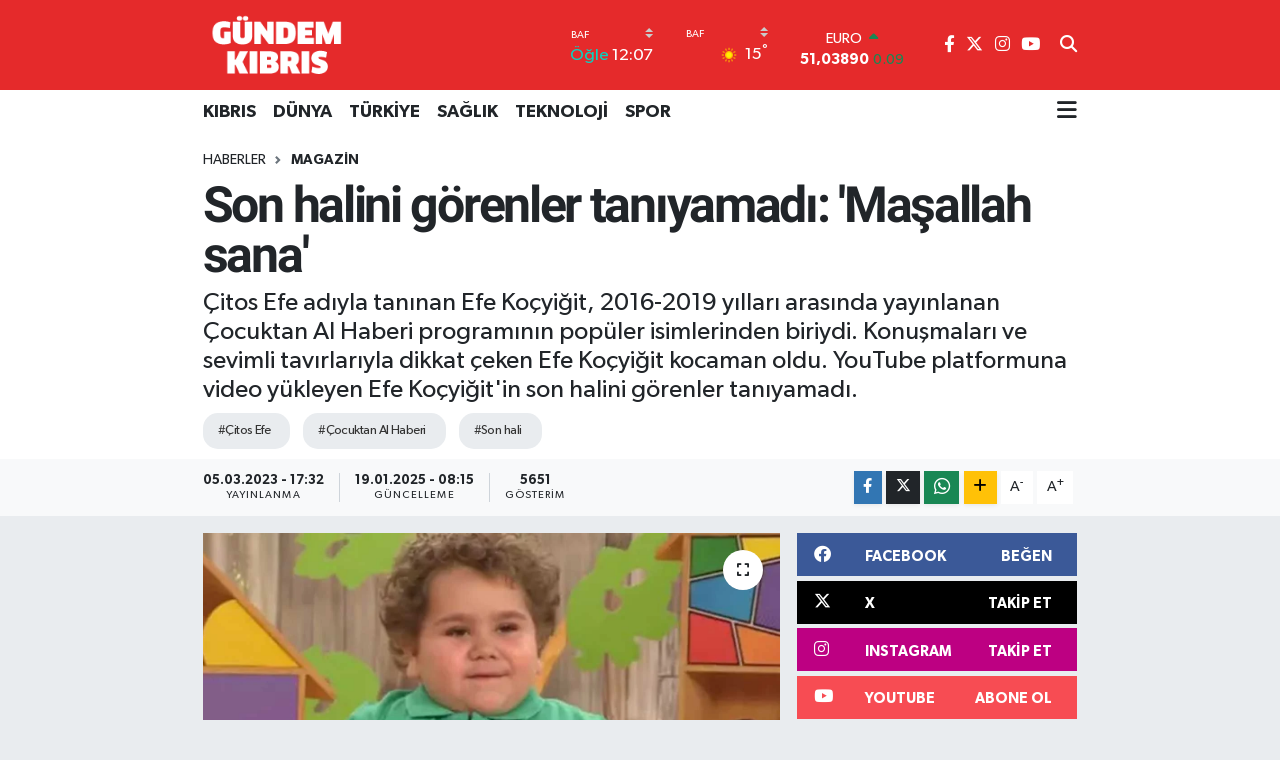

--- FILE ---
content_type: text/html;charset=UTF-8
request_url: https://www.gundemkibris.com/son-halini-gorenler-taniyamadi-masallah-sana
body_size: 19384
content:
<!DOCTYPE html>
<html lang="tr" data-theme="flow">
<head>
<link rel="dns-prefetch" href="//www.gundemkibris.com">
<link rel="dns-prefetch" href="//gundemkibriscom.teimg.com">
<link rel="dns-prefetch" href="//static.tebilisim.com">
<link rel="dns-prefetch" href="//www.googletagmanager.com">
<link rel="dns-prefetch" href="//www.facebook.com">
<link rel="dns-prefetch" href="//www.twitter.com">
<link rel="dns-prefetch" href="//www.instagram.com">
<link rel="dns-prefetch" href="//www.youtube.com">
<link rel="dns-prefetch" href="//api.whatsapp.com">
<link rel="dns-prefetch" href="//www.w3.org">
<link rel="dns-prefetch" href="//x.com">
<link rel="dns-prefetch" href="//www.linkedin.com">
<link rel="dns-prefetch" href="//pinterest.com">
<link rel="dns-prefetch" href="//t.me">
<link rel="dns-prefetch" href="//www.mynet.com">
<link rel="dns-prefetch" href="//imgrosetta.mynet.com.tr">
<link rel="dns-prefetch" href="//facebook.com">
<link rel="dns-prefetch" href="//www.pinterest.com">
<link rel="dns-prefetch" href="//tebilisim.com">
<link rel="dns-prefetch" href="//twitter.com">
<link rel="dns-prefetch" href="//cdn.onesignal.com">

    <meta charset="utf-8">
<title>Son halini görenler tanıyamadı: &#039;Maşallah sana&#039; - Gündem Kıbrıs Gazetesi - Kıbrıs Haber</title>
<meta name="description" content="Çitos Efe adıyla tanınan Efe Koçyiğit, 2016-2019 yılları arasında yayınlanan Çocuktan Al Haberi programının popüler isimlerinden biriydi. Konuşmaları ve sevimli tavırlarıyla dikkat çeken Efe Koçyiğit kocaman oldu. YouTube platformuna video yükleyen Efe Koçyiğit&#039;in son halini görenler tanıyamadı.">
<meta name="keywords" content="Çitos Efe, Çocuktan Al Haberi, Son hali">
<link rel="canonical" href="https://www.gundemkibris.com/son-halini-gorenler-taniyamadi-masallah-sana">
<meta name="viewport" content="width=device-width,initial-scale=1">
<meta name="X-UA-Compatible" content="IE=edge">
<meta name="robots" content="max-image-preview:large">
<meta name="theme-color" content="#e52a2b">
<meta name="title" content="Son halini görenler tanıyamadı: &#039;Maşallah sana&#039;">
<meta name="articleSection" content="news">
<meta name="datePublished" content="2023-03-05T17:32:00+03:00">
<meta name="dateModified" content="2025-01-19T08:15:10+03:00">
<meta name="articleAuthor" content="Emrah Kınacı">
<meta name="author" content="Emrah Kınacı">
<link rel="amphtml" href="https://www.gundemkibris.com/son-halini-gorenler-taniyamadi-masallah-sana/amp">
<meta property="og:site_name" content="Gündem Kıbrıs Gazetesi - Kıbrıs Haber">
<meta property="og:title" content="Son halini görenler tanıyamadı: &#039;Maşallah sana&#039;">
<meta property="og:description" content="Çitos Efe adıyla tanınan Efe Koçyiğit, 2016-2019 yılları arasında yayınlanan Çocuktan Al Haberi programının popüler isimlerinden biriydi. Konuşmaları ve sevimli tavırlarıyla dikkat çeken Efe Koçyiğit kocaman oldu. YouTube platformuna video yükleyen Efe Koçyiğit&#039;in son halini görenler tanıyamadı.">
<meta property="og:url" content="https://www.gundemkibris.com/son-halini-gorenler-taniyamadi-masallah-sana">
<meta property="og:image" content="https://gundemkibriscom.teimg.com/gundemkibris-com/uploads/2023/03/36-26.jpg">
<meta property="og:type" content="article">
<meta property="og:article:published_time" content="2023-03-05T17:32:00+03:00">
<meta property="og:article:modified_time" content="2025-01-19T08:15:10+03:00">
<meta name="twitter:card" content="summary_large_image">
<meta name="twitter:site" content="@gundemkibris">
<meta name="twitter:title" content="Son halini görenler tanıyamadı: &#039;Maşallah sana&#039;">
<meta name="twitter:description" content="Çitos Efe adıyla tanınan Efe Koçyiğit, 2016-2019 yılları arasında yayınlanan Çocuktan Al Haberi programının popüler isimlerinden biriydi. Konuşmaları ve sevimli tavırlarıyla dikkat çeken Efe Koçyiğit kocaman oldu. YouTube platformuna video yükleyen Efe Koçyiğit&#039;in son halini görenler tanıyamadı.">
<meta name="twitter:image" content="https://gundemkibriscom.teimg.com/gundemkibris-com/uploads/2023/03/36-26.jpg">
<meta name="twitter:url" content="https://www.gundemkibris.com/son-halini-gorenler-taniyamadi-masallah-sana">
<link rel="shortcut icon" type="image/x-icon" href="https://gundemkibriscom.teimg.com/gundemkibris-com/uploads/2022/12/g.png">
<link rel="manifest" href="https://www.gundemkibris.com/manifest.json?v=6.6.4" />
<link rel="preload" href="https://static.tebilisim.com/flow/assets/css/font-awesome/fa-solid-900.woff2" as="font" type="font/woff2" crossorigin />
<link rel="preload" href="https://static.tebilisim.com/flow/assets/css/font-awesome/fa-brands-400.woff2" as="font" type="font/woff2" crossorigin />
<link rel="preload" href="https://static.tebilisim.com/flow/assets/css/weather-icons/font/weathericons-regular-webfont.woff2" as="font" type="font/woff2" crossorigin />
<link rel="preload" href="https://static.tebilisim.com/flow/vendor/te/fonts/gibson/Gibson-Bold.woff2" as="font" type="font/woff2" crossorigin />
<link rel="preload" href="https://static.tebilisim.com/flow/vendor/te/fonts/gibson/Gibson-BoldItalic.woff2" as="font" type="font/woff2" crossorigin />
<link rel="preload" href="https://static.tebilisim.com/flow/vendor/te/fonts/gibson/Gibson-Italic.woff2" as="font" type="font/woff2" crossorigin />
<link rel="preload" href="https://static.tebilisim.com/flow/vendor/te/fonts/gibson/Gibson-Light.woff2" as="font" type="font/woff2" crossorigin />
<link rel="preload" href="https://static.tebilisim.com/flow/vendor/te/fonts/gibson/Gibson-LightItalic.woff2" as="font" type="font/woff2" crossorigin />
<link rel="preload" href="https://static.tebilisim.com/flow/vendor/te/fonts/gibson/Gibson-SemiBold.woff2" as="font" type="font/woff2" crossorigin />
<link rel="preload" href="https://static.tebilisim.com/flow/vendor/te/fonts/gibson/Gibson-SemiBoldItalic.woff2" as="font" type="font/woff2" crossorigin />
<link rel="preload" href="https://static.tebilisim.com/flow/vendor/te/fonts/gibson/Gibson.woff2" as="font" type="font/woff2" crossorigin />


<link rel="preload" as="style" href="https://static.tebilisim.com/flow/vendor/te/fonts/gibson.css?v=6.6.4">
<link rel="stylesheet" href="https://static.tebilisim.com/flow/vendor/te/fonts/gibson.css?v=6.6.4">
<link rel="preload" as="style" href="https://static.tebilisim.com/flow/vendor/te/fonts/roboto.css?v=6.6.4">
<link rel="stylesheet" href="https://static.tebilisim.com/flow/vendor/te/fonts/roboto.css?v=6.6.4">

<style>:root {
        --te-link-color: #333;
        --te-link-hover-color: #000;
        --te-font: "Gibson";
        --te-secondary-font: "Roboto";
        --te-h1-font-size: 50px;
        --te-color: #e52a2b;
        --te-hover-color: #17236b;
        --mm-ocd-width: 85%!important; /*  Mobil Menü Genişliği */
        --swiper-theme-color: var(--te-color)!important;
        --header-13-color: #ffc107;
    }</style><link rel="preload" as="style" href="https://static.tebilisim.com/flow/assets/vendor/bootstrap/css/bootstrap.min.css?v=6.6.4">
<link rel="stylesheet" href="https://static.tebilisim.com/flow/assets/vendor/bootstrap/css/bootstrap.min.css?v=6.6.4">
<link rel="preload" as="style" href="https://static.tebilisim.com/flow/assets/css/app6.6.4.min.css">
<link rel="stylesheet" href="https://static.tebilisim.com/flow/assets/css/app6.6.4.min.css">



<script type="application/ld+json">{"@context":"https:\/\/schema.org","@type":"WebSite","url":"https:\/\/www.gundemkibris.com","potentialAction":{"@type":"SearchAction","target":"https:\/\/www.gundemkibris.com\/arama?q={query}","query-input":"required name=query"}}</script>

<script type="application/ld+json">{"@context":"https:\/\/schema.org","@type":"NewsMediaOrganization","url":"https:\/\/www.gundemkibris.com","name":"G\u00fcndem K\u0131br\u0131s Gazetesi","logo":"https:\/\/gundemkibriscom.teimg.com\/gundemkibris-com\/images\/banner\/analogo.png","sameAs":["https:\/\/www.facebook.com\/gundemkibris","https:\/\/www.twitter.com\/gundemkibris","https:\/\/www.youtube.com\/@GundemKibris","https:\/\/www.instagram.com\/gundemkibrisgazetesi"]}</script>

<script type="application/ld+json">{"@context":"https:\/\/schema.org","@graph":[{"@type":"SiteNavigationElement","name":"Ana Sayfa","url":"https:\/\/www.gundemkibris.com","@id":"https:\/\/www.gundemkibris.com"},{"@type":"SiteNavigationElement","name":"KIBRIS","url":"https:\/\/www.gundemkibris.com\/kibris","@id":"https:\/\/www.gundemkibris.com\/kibris"},{"@type":"SiteNavigationElement","name":"T\u00dcRK\u0130YE","url":"https:\/\/www.gundemkibris.com\/turkiye","@id":"https:\/\/www.gundemkibris.com\/turkiye"},{"@type":"SiteNavigationElement","name":"D\u00dcNYA","url":"https:\/\/www.gundemkibris.com\/dunya","@id":"https:\/\/www.gundemkibris.com\/dunya"},{"@type":"SiteNavigationElement","name":"EKONOM\u0130","url":"https:\/\/www.gundemkibris.com\/ekonomi","@id":"https:\/\/www.gundemkibris.com\/ekonomi"},{"@type":"SiteNavigationElement","name":"MAGAZ\u0130N","url":"https:\/\/www.gundemkibris.com\/magazin","@id":"https:\/\/www.gundemkibris.com\/magazin"},{"@type":"SiteNavigationElement","name":"SA\u011eLIK","url":"https:\/\/www.gundemkibris.com\/saglik","@id":"https:\/\/www.gundemkibris.com\/saglik"},{"@type":"SiteNavigationElement","name":"TEKNOLOJ\u0130","url":"https:\/\/www.gundemkibris.com\/teknoloji","@id":"https:\/\/www.gundemkibris.com\/teknoloji"},{"@type":"SiteNavigationElement","name":"SPOR","url":"https:\/\/www.gundemkibris.com\/spor","@id":"https:\/\/www.gundemkibris.com\/spor"},{"@type":"SiteNavigationElement","name":"K\u00dcLT\u00dcR SANAT","url":"https:\/\/www.gundemkibris.com\/kultur-sanat","@id":"https:\/\/www.gundemkibris.com\/kultur-sanat"},{"@type":"SiteNavigationElement","name":"RUM BASINI","url":"https:\/\/www.gundemkibris.com\/rum-basini","@id":"https:\/\/www.gundemkibris.com\/rum-basini"},{"@type":"SiteNavigationElement","name":"YA\u015eAM","url":"https:\/\/www.gundemkibris.com\/yasam","@id":"https:\/\/www.gundemkibris.com\/yasam"},{"@type":"SiteNavigationElement","name":"E\u011fitim","url":"https:\/\/www.gundemkibris.com\/egitim","@id":"https:\/\/www.gundemkibris.com\/egitim"},{"@type":"SiteNavigationElement","name":"Genel","url":"https:\/\/www.gundemkibris.com\/genel","@id":"https:\/\/www.gundemkibris.com\/genel"},{"@type":"SiteNavigationElement","name":"D\u0131\u015f Haberler","url":"https:\/\/www.gundemkibris.com\/dis-haberler","@id":"https:\/\/www.gundemkibris.com\/dis-haberler"},{"@type":"SiteNavigationElement","name":"CANLI YAYIN","url":"https:\/\/www.gundemkibris.com\/canli-yayin","@id":"https:\/\/www.gundemkibris.com\/canli-yayin"},{"@type":"SiteNavigationElement","name":"WORLD NEWS","url":"https:\/\/www.gundemkibris.com\/world-news","@id":"https:\/\/www.gundemkibris.com\/world-news"},{"@type":"SiteNavigationElement","name":"CANLI YAYIN G\u00dcNDEM","url":"https:\/\/www.gundemkibris.com\/canli-gundem","@id":"https:\/\/www.gundemkibris.com\/canli-gundem"},{"@type":"SiteNavigationElement","name":"YEREL SE\u00c7\u0130M","url":"https:\/\/www.gundemkibris.com\/yerel-secim","@id":"https:\/\/www.gundemkibris.com\/yerel-secim"},{"@type":"SiteNavigationElement","name":"K\u00fcnye","url":"https:\/\/www.gundemkibris.com\/kunye","@id":"https:\/\/www.gundemkibris.com\/kunye"},{"@type":"SiteNavigationElement","name":"Gizlilik Politikas\u0131","url":"https:\/\/www.gundemkibris.com\/gizlilik-politikasi","@id":"https:\/\/www.gundemkibris.com\/gizlilik-politikasi"},{"@type":"SiteNavigationElement","name":"Gizlilik S\u00f6zle\u015fmesi","url":"https:\/\/www.gundemkibris.com\/gizlilik-sozlesmesi","@id":"https:\/\/www.gundemkibris.com\/gizlilik-sozlesmesi"},{"@type":"SiteNavigationElement","name":"Yazarlar","url":"https:\/\/www.gundemkibris.com\/yazarlar","@id":"https:\/\/www.gundemkibris.com\/yazarlar"},{"@type":"SiteNavigationElement","name":"Foto Galeri","url":"https:\/\/www.gundemkibris.com\/foto-galeri","@id":"https:\/\/www.gundemkibris.com\/foto-galeri"},{"@type":"SiteNavigationElement","name":"Video Galeri","url":"https:\/\/www.gundemkibris.com\/video","@id":"https:\/\/www.gundemkibris.com\/video"},{"@type":"SiteNavigationElement","name":"Biyografiler","url":"https:\/\/www.gundemkibris.com\/biyografi","@id":"https:\/\/www.gundemkibris.com\/biyografi"},{"@type":"SiteNavigationElement","name":"Vefatlar","url":"https:\/\/www.gundemkibris.com\/vefat","@id":"https:\/\/www.gundemkibris.com\/vefat"},{"@type":"SiteNavigationElement","name":"R\u00f6portajlar","url":"https:\/\/www.gundemkibris.com\/roportaj","@id":"https:\/\/www.gundemkibris.com\/roportaj"},{"@type":"SiteNavigationElement","name":"Anketler","url":"https:\/\/www.gundemkibris.com\/anketler","@id":"https:\/\/www.gundemkibris.com\/anketler"},{"@type":"SiteNavigationElement","name":"Alada\u011f Bug\u00fcn, Yar\u0131n ve 1 Haftal\u0131k Hava Durumu Tahmini","url":"https:\/\/www.gundemkibris.com\/aladag-hava-durumu","@id":"https:\/\/www.gundemkibris.com\/aladag-hava-durumu"},{"@type":"SiteNavigationElement","name":"Alada\u011f Namaz Vakitleri","url":"https:\/\/www.gundemkibris.com\/aladag-namaz-vakitleri","@id":"https:\/\/www.gundemkibris.com\/aladag-namaz-vakitleri"},{"@type":"SiteNavigationElement","name":"Puan Durumu ve Fikst\u00fcr","url":"https:\/\/www.gundemkibris.com\/futbol\/st-super-lig-puan-durumu-ve-fikstur","@id":"https:\/\/www.gundemkibris.com\/futbol\/st-super-lig-puan-durumu-ve-fikstur"}]}</script>

<script type="application/ld+json">{"@context":"https:\/\/schema.org","@type":"BreadcrumbList","itemListElement":[{"@type":"ListItem","position":1,"item":{"@type":"Thing","@id":"https:\/\/www.gundemkibris.com","name":"Haberler"}}]}</script>
<script type="application/ld+json">{"@context":"https:\/\/schema.org","@type":"NewsArticle","headline":"Son halini g\u00f6renler tan\u0131yamad\u0131: 'Ma\u015fallah sana'","articleSection":"MAGAZ\u0130N","dateCreated":"2023-03-05T17:32:00+03:00","datePublished":"2023-03-05T17:32:00+03:00","dateModified":"2025-01-19T08:15:10+03:00","wordCount":179,"genre":"news","mainEntityOfPage":{"@type":"WebPage","@id":"https:\/\/www.gundemkibris.com\/son-halini-gorenler-taniyamadi-masallah-sana"},"articleBody":"<p>\u00c7ocuktan Al Haber program\u0131n\u0131n ne\u015feli isimlerinden biri olan Efe Ko\u00e7yi\u011fit \u015fimdilerde 12&nbsp;<a href=\"https:\/\/www.mynet.com\/haberler\/yasinda\">ya\u015f\u0131nda<\/a>&nbsp;oldu. Eski g\u00f6r\u00fcnt\u00fcs\u00fcnden eser kalmayan Efe Ko\u00e7yi\u011fit'i g\u00f6renler tan\u0131yamad\u0131. Instagram'\u0131n yan\u0131 s\u0131ra YouTube hesab\u0131 da olan Efe Ko\u00e7yi\u011fit yemek videolar\u0131 y\u00fckl\u00fcyor. \u0130\u015fte Efe Ko\u00e7yi\u011fit'in son hali...<\/p>\r\n\r\n<h2>ON HAL\u0130N\u0130 G\u00d6RENLER TANIYAMADI<\/h2>\r\n\r\n<p>Tav\u0131rlar\u0131 ve i\u015ftah\u0131na d\u00fc\u015fk\u00fcn olmas\u0131yla bir zamanlara damga vuran Efe Ko\u00e7yi\u011fit yeniden g\u00fcndeme geldi.<\/p>\r\n\r\n<p><img alt=\"\u00c7ocuktan Al Haberi'nin afacan \u00c7itos Efe'si Efe Ko\u00e7yi\u011fit kocaman oldu! Son halini g\u00f6renler tan\u0131yamad\u0131: 'Ma\u015fallah sana'\" src=\"https:\/\/imgrosetta.mynet.com.tr\/file\/16684760\/640xauto.jpg\" \/><\/p>\r\n\r\n<p>Bir zamanlar\u0131n pop\u00fcler ismi Ko\u00e7yi\u011fit art\u0131k 12 ya\u015f\u0131nda...<\/p>\r\n\r\n<p><img alt=\"\u00c7ocuktan Al Haberi'nin afacan \u00c7itos Efe'si Efe Ko\u00e7yi\u011fit kocaman oldu! Son halini g\u00f6renler tan\u0131yamad\u0131: 'Ma\u015fallah sana'\" src=\"https:\/\/imgrosetta.mynet.com.tr\/file\/16684777\/640xauto.jpg\" \/><\/p>\r\n\r\n<p>Programda tav\u0131rlar\u0131yla dikkat \u00e7eken Ko\u00e7yi\u011fit en sevdi\u011fi yemeklerin ayran \u00e7orbas\u0131, yo\u011furt \u00e7orbas\u0131, tavuk pilav ve dolma oldu\u011funu s\u00f6ylemi\u015fti.<\/p>\r\n\r\n<p><img alt=\"\u00c7ocuktan Al Haberi'nin afacan \u00c7itos Efe'si Efe Ko\u00e7yi\u011fit kocaman oldu! Son halini g\u00f6renler tan\u0131yamad\u0131: 'Ma\u015fallah sana'\" src=\"https:\/\/imgrosetta.mynet.com.tr\/file\/16684778\/640xauto.jpg\" \/><\/p>\r\n\r\n<p>Program\u0131n yan\u0131 s\u0131ra&nbsp;<a href=\"https:\/\/www.mynet.com\/haberler\/sosyal-medya\">sosyal medya<\/a>&nbsp;payla\u015f\u0131mlar\u0131yla da konu\u015fulmaya devam ediyor.<\/p>\r\n\r\n<p>YouTube hesab\u0131nda m\u0131s\u0131r patlatma, kek yapma, smoothie yapma videolar\u0131 bulunuyor.<\/p>\r\n\r\n<p><img alt=\"\u00c7ocuktan Al Haberi'nin afacan \u00c7itos Efe'si Efe Ko\u00e7yi\u011fit kocaman oldu! Son halini g\u00f6renler tan\u0131yamad\u0131: 'Ma\u015fallah sana'\" src=\"https:\/\/imgrosetta.mynet.com.tr\/file\/16684757\/640xauto.jpg\" \/><\/p>\r\n\r\n<p>Ko\u00e7yi\u011fit'in son halini g\u00f6renler, 'Ma\u015fallah sana', 'Elimizde b\u00fcy\u00fcd\u00fc kerata' gibi yorumlar yapt\u0131.<\/p>\r\n\r\n<p><img alt=\"\u00c7ocuktan Al Haberi'nin afacan \u00c7itos Efe'si Efe Ko\u00e7yi\u011fit kocaman oldu! Son halini g\u00f6renler tan\u0131yamad\u0131: 'Ma\u015fallah sana'\" src=\"https:\/\/imgrosetta.mynet.com.tr\/file\/16684706\/640xauto.jpg\" \/><\/p>\r\n\r\n<p><img alt=\"\u00c7ocuktan Al Haberi'nin afacan \u00c7itos Efe'si Efe Ko\u00e7yi\u011fit kocaman oldu! Son halini g\u00f6renler tan\u0131yamad\u0131: 'Ma\u015fallah sana'\" src=\"https:\/\/imgrosetta.mynet.com.tr\/file\/16684707\/640xauto.jpg\" \/><\/p>","description":"\u00c7itos Efe ad\u0131yla tan\u0131nan Efe Ko\u00e7yi\u011fit, 2016-2019 y\u0131llar\u0131 aras\u0131nda yay\u0131nlanan \u00c7ocuktan Al Haberi program\u0131n\u0131n pop\u00fcler isimlerinden biriydi. Konu\u015fmalar\u0131 ve sevimli tav\u0131rlar\u0131yla dikkat \u00e7eken Efe Ko\u00e7yi\u011fit kocaman oldu. YouTube platformuna video y\u00fckleyen Efe Ko\u00e7yi\u011fit'in son halini g\u00f6renler tan\u0131yamad\u0131.","inLanguage":"tr-TR","keywords":["\u00c7itos Efe","\u00c7ocuktan Al Haberi","Son hali"],"image":{"@type":"ImageObject","url":"https:\/\/gundemkibriscom.teimg.com\/crop\/1280x720\/gundemkibris-com\/uploads\/2023\/03\/36-26.jpg","width":"1280","height":"720","caption":"Son halini g\u00f6renler tan\u0131yamad\u0131: 'Ma\u015fallah sana'"},"publishingPrinciples":"https:\/\/www.gundemkibris.com\/gizlilik-sozlesmesi","isFamilyFriendly":"http:\/\/schema.org\/True","isAccessibleForFree":"http:\/\/schema.org\/True","publisher":{"@type":"Organization","name":"G\u00fcndem K\u0131br\u0131s Gazetesi","image":"https:\/\/gundemkibriscom.teimg.com\/gundemkibris-com\/images\/banner\/analogo.png","logo":{"@type":"ImageObject","url":"https:\/\/gundemkibriscom.teimg.com\/gundemkibris-com\/images\/banner\/analogo.png","width":"640","height":"375"}},"author":{"@type":"Person","name":"Emrah K\u0131nac\u0131","honorificPrefix":"","jobTitle":"","url":null}}</script>





<style>
.mega-menu {z-index: 9999 !important;}
@media screen and (min-width: 1620px) {
    .container {width: 1280px!important; max-width: 1280px!important;}
    #ad_36 {margin-right: 15px !important;}
    #ad_9 {margin-left: 15px !important;}
}

@media screen and (min-width: 1325px) and (max-width: 1620px) {
    .container {width: 1100px!important; max-width: 1100px!important;}
    #ad_36 {margin-right: 100px !important;}
    #ad_9 {margin-left: 100px !important;}
}
@media screen and (min-width: 1295px) and (max-width: 1325px) {
    .container {width: 990px!important; max-width: 990px!important;}
    #ad_36 {margin-right: 165px !important;}
    #ad_9 {margin-left: 165px !important;}
}
@media screen and (min-width: 1200px) and (max-width: 1295px) {
    .container {width: 900px!important; max-width: 900px!important;}
    #ad_36 {margin-right: 210px !important;}
    #ad_9 {margin-left: 210px !important;}

}
</style><script async src="https://www.googletagmanager.com/gtag/js?id=G-2P5695J8JB"></script>
<script>
  window.dataLayer = window.dataLayer || [];
  function gtag(){dataLayer.push(arguments);}
  gtag('js', new Date());

  gtag('config', 'G-2P5695J8JB');
</script>






</head>




<body class="d-flex flex-column min-vh-100">

    
    

    <header class="header-8">
    <nav class="top-header navbar navbar-expand-lg navbar-dark bg-te-color py-1">
        <div class="container">
                            <a class="navbar-brand me-0" href="/" title="Gündem Kıbrıs Gazetesi - Kıbrıs Haber">
                <img src="https://gundemkibriscom.teimg.com/gundemkibris-com/images/banner/analogo.png" alt="Gündem Kıbrıs Gazetesi - Kıbrıs Haber" width="150" height="40" class="light-mode img-fluid flow-logo">
<img src="https://gundemkibriscom.teimg.com/gundemkibris-com/images/banner/analogo.png" alt="Gündem Kıbrıs Gazetesi - Kıbrıs Haber" width="150" height="40" class="dark-mode img-fluid flow-logo d-none">

            </a>
            
            <div class="header-widgets d-lg-flex justify-content-end align-items-center d-none">

                                    <!-- HAVA DURUMU -->

<input type="hidden" name="widget_setting_weathercity" value="34.91645940,32.49200880" />

    
        
        <div class="prayer-top d-none d-lg-flex justify-content-between flex-column">
            <select class="form-select border-0 bg-transparent text-white" name="city" onchange="window.location.href=this.value">
            <option value="/baf-namaz-vakitleri"  selected >Baf</option>
            <option value="/dipkarpaz-namaz-vakitleri" >Dipkarpaz</option>
            <option value="/gazimagusa-namaz-vakitleri" >Gazimağusa</option>
            <option value="/girne-namaz-vakitleri" >Girne</option>
            <option value="/guzelyurt-namaz-vakitleri" >Güzelyurt</option>
            <option value="/iskele-namaz-vakitleri" >İskele</option>
            <option value="/larnaka-namaz-vakitleri" >Larnaka</option>
            <option value="/lefke-namaz-vakitleri" >Lefke</option>
            <option value="/lefkosa-namaz-vakitleri" >Lefkoşa</option>
            <option value="/limasol-namaz-vakitleri" >Limasol</option>
    </select>

                        <div class="text-white text-end"> <span class="text-cyan">Öğle</span> 12:07
            </div>
                    </div>
        <div class="weather-top weather-widget d-none d-lg-flex justify-content-between flex-column">
            <div class="weather">
                <select class="form-select border-0 bg-transparent text-white" name="city">
        <option value="34.91645940,32.49200880"  selected >Baf</option>
        <option value="35.60000000,34.37500000" >Dipkarpaz</option>
        <option value="35.12500000,33.95000000" >Gazimağusa</option>
        <option value="35.29919400,33.23632460" >Girne</option>
        <option value="35.19805560,32.99138890" >Güzelyurt</option>
        <option value="35.28750000,33.89166670" >İskele</option>
        <option value="34.85072060,33.48319060" >Larnaka</option>
        <option value="35.11055560,32.85055560" >Lefke</option>
        <option value="35.18556590,33.38227640" >Lefkoşa</option>
        <option value="34.70713010,33.02261740" >Limasol</option>
    </select>




            </div>
            <div class="weather-degree text-light text-end">
                <img src="//cdn.weatherapi.com/weather/64x64/day/113.png" class="condition" width="26" height="26" alt="15"/>
                <span class="degree text-white">15</span><sup>°</sup>
            </div>
        </div>

    
<div data-location='{"city":"TUXX0014"}' class="d-none"></div>


                    <!-- PİYASALAR -->
        <div class="parite-top position-relative overflow-hidden" style="height: 40px;">
        <div class="newsticker">
            <ul class="newsticker__h4 list-unstyled text-white small" data-header="8">
                <li class="newsticker__item dollar">
                    <div>DOLAR <i class="fa fa-caret-up text-success ms-1"></i> </div>
                    <div class="fw-bold d-inline-block">43,35460</div><span
                        class="text-success d-inline-block ms-1">0.21</span>
                </li>
                <li class="newsticker__item euro">
                    <div>EURO <i class="fa fa-caret-up text-success ms-1"></i> </div>
                    <div class="fw-bold d-inline-block">51,03890</div><span
                        class="text-success d-inline-block ms-1">0.09</span>
                </li>
                <li class="newsticker__item sterlin">
                    <div>STERLİN <i class="fa fa-caret-up text-success ms-1"></i> </div>
                    <div class="fw-bold d-inline-block">58,64670</div><span
                        class="text-success d-inline-block ms-1">0.03</span>
                </li>
                <li class="newsticker__item altin">
                    <div>G.ALTIN <i class="fa fa-caret-up text-success ms-1"></i> </div>
                    <div class="fw-bold d-inline-block">6908,33000</div><span
                        class="text-success d-inline-block ms-1">0.88</span>
                </li>
                <li class="newsticker__item bist">
                    <div>BİST100 <i class="fa fa-caret-minus text-success ms-1"></i></div>
                    <div class="fw-bold d-inline-block">12.851,00</div><span class="text-success d-inline-block ms-1">0</span>
                </li>
                <li class="newsticker__item btc">
                    <div>BITCOIN <i class="fa fa-caret-down text-danger ms-1"></i> </div>
                    <div class="fw-bold d-inline-block">89.877,18</div><span class="text-danger d-inline-block ms-1">-0.08</span>
                </li>
            </ul>
        </div>
    </div>
    

                                
                <div class="top-social-media">
                                        <a href="https://www.facebook.com/gundemkibris" class="ms-2" target="_blank" rel="nofollow noreferrer noopener"><i class="fab fa-facebook-f text-white"></i></a>
                                                            <a href="https://www.twitter.com/gundemkibris" class="ms-2" target="_blank" rel="nofollow noreferrer noopener"><i class="fab fa-x-twitter text-white"></i></a>
                                                            <a href="https://www.instagram.com/gundemkibrisgazetesi" class="ms-2" target="_blank" rel="nofollow noreferrer noopener"><i class="fab fa-instagram text-white"></i></a>
                                                                                <a href="https://www.youtube.com/@GundemKibris" class="ms-2" target="_blank" rel="nofollow noreferrer noopener"><i class="fab fa-youtube text-white"></i></a>
                                                        </div>
                <div class="search-top">
                    <a href="/arama" class="d-block" title="Ara">
                        <i class="fa fa-search text-white"></i>
                    </a>
                </div>
            </div>
            <ul class="nav d-lg-none px-2">
                
                <li class="nav-item"><a href="/arama" class="me-2 text-white" title="Ara"><i class="fa fa-search fa-lg"></i></a></li>
                <li class="nav-item"><a href="#menu" title="Ana Menü" class="text-white"><i class="fa fa-bars fa-lg"></i></a></li>
            </ul>
        </div>
    </nav>
    <div class="main-menu navbar navbar-expand-lg d-none d-lg-block bg-white">
        <div class="container">
            <ul  class="nav fw-semibold">
        <li class="nav-item   ">
        <a href="/kibris" class="nav-link text-dark" target="_self" title="KIBRIS">KIBRIS</a>
        
    </li>
        <li class="nav-item   ">
        <a href="/dunya" class="nav-link text-dark" target="_self" title="DÜNYA">DÜNYA</a>
        
    </li>
        <li class="nav-item   ">
        <a href="/turkiye" class="nav-link text-dark" target="_self" title="TÜRKİYE">TÜRKİYE</a>
        
    </li>
        <li class="nav-item   ">
        <a href="/saglik" class="nav-link text-dark" target="_self" title="SAĞLIK">SAĞLIK</a>
        
    </li>
        <li class="nav-item   ">
        <a href="/teknoloji" class="nav-link text-dark" target="_self" title="TEKNOLOJİ">TEKNOLOJİ</a>
        
    </li>
        <li class="nav-item   ">
        <a href="/spor" class="nav-link text-dark" target="_self" title="SPOR">SPOR</a>
        
    </li>
    </ul>

            <ul class="navigation-menu nav d-flex align-items-center">
                
                <li class="nav-item dropdown position-static">
                    <a class="nav-link pe-0 text-dark" data-bs-toggle="dropdown" href="#" aria-haspopup="true"
                        aria-expanded="false" title="Ana Menü">
                        <i class="fa fa-bars fa-lg"></i>
                    </a>
                    <div class="mega-menu dropdown-menu dropdown-menu-end text-capitalize shadow-lg border-0 rounded-0">

    <div class="row g-3 small p-3">

                <div class="col">
            <div class="extra-sections bg-light p-3 border">
                <a href="https://www.gundemkibris.com/baf-nobetci-eczaneler" title="Nöbetçi Eczaneler" class="d-block border-bottom pb-2 mb-2" target="_self"><i class="fa-solid fa-capsules me-2"></i>Nöbetçi Eczaneler</a>
<a href="https://www.gundemkibris.com/baf-hava-durumu" title="Hava Durumu" class="d-block border-bottom pb-2 mb-2" target="_self"><i class="fa-solid fa-cloud-sun me-2"></i>Hava Durumu</a>
<a href="https://www.gundemkibris.com/baf-namaz-vakitleri" title="Namaz Vakitleri" class="d-block border-bottom pb-2 mb-2" target="_self"><i class="fa-solid fa-mosque me-2"></i>Namaz Vakitleri</a>
<a href="https://www.gundemkibris.com/baf-trafik-durumu" title="Trafik Durumu" class="d-block border-bottom pb-2 mb-2" target="_self"><i class="fa-solid fa-car me-2"></i>Trafik Durumu</a>
<a href="https://www.gundemkibris.com/futbol/super-lig-puan-durumu-ve-fikstur" title="Süper Lig Puan Durumu ve Fikstür" class="d-block border-bottom pb-2 mb-2" target="_self"><i class="fa-solid fa-chart-bar me-2"></i>Süper Lig Puan Durumu ve Fikstür</a>
<a href="https://www.gundemkibris.com/tum-mansetler" title="Tüm Manşetler" class="d-block border-bottom pb-2 mb-2" target="_self"><i class="fa-solid fa-newspaper me-2"></i>Tüm Manşetler</a>
<a href="https://www.gundemkibris.com/sondakika-haberleri" title="Son Dakika Haberleri" class="d-block border-bottom pb-2 mb-2" target="_self"><i class="fa-solid fa-bell me-2"></i>Son Dakika Haberleri</a>

            </div>
        </div>
        
        <div class="col">
        <a href="/magazin" class="d-block border-bottom  pb-2 mb-2" target="_self" title="MAGAZİN">MAGAZİN</a>
            <a href="/kultur-sanat" class="d-block border-bottom  pb-2 mb-2" target="_self" title="KÜLTÜR SANAT">KÜLTÜR SANAT</a>
            <a href="/canli-yayin" class="d-block border-bottom  pb-2 mb-2" target="_self" title="CANLI YAYIN">CANLI YAYIN</a>
            <a href="/yerel-secim" class="d-block border-bottom  pb-2 mb-2" target="_self" title="YEREL SEÇİM">YEREL SEÇİM</a>
            <a href="/world-news" class="d-block border-bottom  pb-2 mb-2" target="_self" title="WORLD NEWS">WORLD NEWS</a>
            <a href="/canli-gundem" class="d-block border-bottom  pb-2 mb-2" target="_self" title="LONDRA-CANLI">LONDRA-CANLI</a>
            <a href="/ekonomi" class="d-block  pb-2 mb-2" target="_self" title="EKONOMİ">EKONOMİ</a>
        </div><div class="col">
            <a href="/yasam" class="d-block border-bottom  pb-2 mb-2" target="_self" title="YAŞAM">YAŞAM</a>
            <a href="/egitim" class="d-block border-bottom  pb-2 mb-2" target="_self" title="Eğitim">Eğitim</a>
            <a href="/genel" class="d-block border-bottom  pb-2 mb-2" target="_self" title="Genel">Genel</a>
            <a href="/dis-haberler" class="d-block border-bottom  pb-2 mb-2" target="_self" title="Dış Haberler">Dış Haberler</a>
            <a href="/rum-basini" class="d-block border-bottom  pb-2 mb-2" target="_self" title="RUM BASINI">RUM BASINI</a>
        </div>


    </div>

    <div class="p-3 bg-light">
                <a class="me-3"
            href="https://www.facebook.com/gundemkibris" target="_blank" rel="nofollow noreferrer noopener"><i class="fab fa-facebook me-2 text-navy"></i> Facebook</a>
                        <a class="me-3"
            href="https://www.twitter.com/gundemkibris" target="_blank" rel="nofollow noreferrer noopener"><i class="fab fa-x-twitter "></i> Twitter</a>
                        <a class="me-3"
            href="https://www.instagram.com/gundemkibrisgazetesi" target="_blank" rel="nofollow noreferrer noopener"><i class="fab fa-instagram me-2 text-magenta"></i> Instagram</a>
                                <a class="me-3"
            href="https://www.youtube.com/@GundemKibris" target="_blank" rel="nofollow noreferrer noopener"><i class="fab fa-youtube me-2 text-danger"></i> Youtube</a>
                                                <a class="" href="https://api.whatsapp.com/send?phone=+90 548 887 3030" title="Whatsapp" rel="nofollow noreferrer noopener"><i
            class="fab fa-whatsapp me-2 text-navy"></i> WhatsApp İhbar Hattı</a>    </div>

    <div class="mega-menu-footer p-2 bg-te-color">
        <a class="dropdown-item text-white" href="/kunye" title="Künye"><i class="fa fa-id-card me-2"></i> Künye</a>
        <a class="dropdown-item text-white" href="/iletisim" title="İletişim"><i class="fa fa-envelope me-2"></i> İletişim</a>
        <a class="dropdown-item text-white" href="/rss-baglantilari" title="RSS Bağlantıları"><i class="fa fa-rss me-2"></i> RSS Bağlantıları</a>
        <a class="dropdown-item text-white" href="/member/login" title="Üyelik Girişi"><i class="fa fa-user me-2"></i> Üyelik Girişi</a>
    </div>


</div>

                </li>
            </ul>
        </div>
    </div>
    <ul  class="mobile-categories d-lg-none list-inline bg-white">
        <li class="list-inline-item">
        <a href="/kibris" class="text-dark" target="_self" title="KIBRIS">
                KIBRIS
        </a>
    </li>
        <li class="list-inline-item">
        <a href="/dunya" class="text-dark" target="_self" title="DÜNYA">
                DÜNYA
        </a>
    </li>
        <li class="list-inline-item">
        <a href="/turkiye" class="text-dark" target="_self" title="TÜRKİYE">
                TÜRKİYE
        </a>
    </li>
        <li class="list-inline-item">
        <a href="/saglik" class="text-dark" target="_self" title="SAĞLIK">
                SAĞLIK
        </a>
    </li>
        <li class="list-inline-item">
        <a href="/teknoloji" class="text-dark" target="_self" title="TEKNOLOJİ">
                TEKNOLOJİ
        </a>
    </li>
        <li class="list-inline-item">
        <a href="/spor" class="text-dark" target="_self" title="SPOR">
                SPOR
        </a>
    </li>
    </ul>

</header>






<main class="single overflow-hidden" style="min-height: 300px">

            
    
    <div class="infinite" data-show-advert="1">

    

    <div class="infinite-item d-block" data-id="359667" data-category-id="16" data-reference="TE\Archive\Models\Archive" data-json-url="/service/json/featured-infinite.json">

        

        <div class="post-header pt-3 bg-white">

    <div class="container">

        
        <nav class="meta-category d-flex justify-content-lg-start" style="--bs-breadcrumb-divider: url(&#34;data:image/svg+xml,%3Csvg xmlns='http://www.w3.org/2000/svg' width='8' height='8'%3E%3Cpath d='M2.5 0L1 1.5 3.5 4 1 6.5 2.5 8l4-4-4-4z' fill='%236c757d'/%3E%3C/svg%3E&#34;);" aria-label="breadcrumb">
        <ol class="breadcrumb mb-0">
            <li class="breadcrumb-item"><a href="https://www.gundemkibris.com" class="breadcrumb_link" target="_self">Haberler</a></li>
            <li class="breadcrumb-item active fw-bold" aria-current="page"><a href="/magazin" target="_self" class="breadcrumb_link text-dark" title="MAGAZİN">MAGAZİN</a></li>
        </ol>
</nav>

        <h1 class="h2 fw-bold text-lg-start headline my-2" itemprop="headline">Son halini görenler tanıyamadı: &#039;Maşallah sana&#039;</h1>
        
        <h2 class="lead text-lg-start text-dark my-2 description" itemprop="description">Çitos Efe adıyla tanınan Efe Koçyiğit, 2016-2019 yılları arasında yayınlanan Çocuktan Al Haberi programının popüler isimlerinden biriydi. Konuşmaları ve sevimli tavırlarıyla dikkat çeken Efe Koçyiğit kocaman oldu. YouTube platformuna video yükleyen Efe Koçyiğit&#039;in son halini görenler tanıyamadı.</h2>
        
        <div class="news-tags">
        <a href="https://www.gundemkibris.com/haberleri/citos-efe" title="Çitos Efe" class="news-tags__link" rel="nofollow">#Çitos Efe</a>
        <a href="https://www.gundemkibris.com/haberleri/cocuktan-al-haberi" title="Çocuktan Al Haberi" class="news-tags__link" rel="nofollow">#Çocuktan Al Haberi</a>
        <a href="https://www.gundemkibris.com/haberleri/son-hali" title="Son hali" class="news-tags__link" rel="nofollow">#Son hali</a>
    </div>

    </div>

    <div class="bg-light py-1">
        <div class="container d-flex justify-content-between align-items-center">

            <div class="meta-author">
    
    <div class="box">
    <time class="fw-bold">05.03.2023 - 17:32</time>
    <span class="info">Yayınlanma</span>
</div>
<div class="box">
    <time class="fw-bold">19.01.2025 - 08:15</time>
    <span class="info">Güncelleme</span>
</div>

    
    <div class="box">
    <span class="fw-bold">5651</span>
    <span class="info text-dark">Gösterim</span>
</div>

    

</div>


            <div class="share-area justify-content-end align-items-center d-none d-lg-flex">

    <div class="mobile-share-button-container mb-2 d-block d-md-none">
    <button
        class="btn btn-primary btn-sm rounded-0 shadow-sm w-100"
        onclick="handleMobileShare(event, 'Son halini görenler tanıyamadı: \&#039;Maşallah sana\&#039;', 'https://www.gundemkibris.com/son-halini-gorenler-taniyamadi-masallah-sana')"
        title="Paylaş"
    >
        <i class="fas fa-share-alt me-2"></i>Paylaş
    </button>
</div>

<div class="social-buttons-new d-none d-md-flex justify-content-between">
    <a
        href="https://www.facebook.com/sharer/sharer.php?u=https%3A%2F%2Fwww.gundemkibris.com%2Fson-halini-gorenler-taniyamadi-masallah-sana"
        onclick="initiateDesktopShare(event, 'facebook')"
        class="btn btn-primary btn-sm rounded-0 shadow-sm me-1"
        title="Facebook'ta Paylaş"
        data-platform="facebook"
        data-share-url="https://www.gundemkibris.com/son-halini-gorenler-taniyamadi-masallah-sana"
        data-share-title="Son halini görenler tanıyamadı: &#039;Maşallah sana&#039;"
        rel="noreferrer nofollow noopener external"
    >
        <i class="fab fa-facebook-f"></i>
    </a>

    <a
        href="https://x.com/intent/tweet?url=https%3A%2F%2Fwww.gundemkibris.com%2Fson-halini-gorenler-taniyamadi-masallah-sana&text=Son+halini+g%C3%B6renler+tan%C4%B1yamad%C4%B1%3A+%27Ma%C5%9Fallah+sana%27"
        onclick="initiateDesktopShare(event, 'twitter')"
        class="btn btn-dark btn-sm rounded-0 shadow-sm me-1"
        title="X'de Paylaş"
        data-platform="twitter"
        data-share-url="https://www.gundemkibris.com/son-halini-gorenler-taniyamadi-masallah-sana"
        data-share-title="Son halini görenler tanıyamadı: &#039;Maşallah sana&#039;"
        rel="noreferrer nofollow noopener external"
    >
        <i class="fab fa-x-twitter text-white"></i>
    </a>

    <a
        href="https://api.whatsapp.com/send?text=Son+halini+g%C3%B6renler+tan%C4%B1yamad%C4%B1%3A+%27Ma%C5%9Fallah+sana%27+-+https%3A%2F%2Fwww.gundemkibris.com%2Fson-halini-gorenler-taniyamadi-masallah-sana"
        onclick="initiateDesktopShare(event, 'whatsapp')"
        class="btn btn-success btn-sm rounded-0 btn-whatsapp shadow-sm me-1"
        title="Whatsapp'ta Paylaş"
        data-platform="whatsapp"
        data-share-url="https://www.gundemkibris.com/son-halini-gorenler-taniyamadi-masallah-sana"
        data-share-title="Son halini görenler tanıyamadı: &#039;Maşallah sana&#039;"
        rel="noreferrer nofollow noopener external"
    >
        <i class="fab fa-whatsapp fa-lg"></i>
    </a>

    <div class="dropdown">
        <button class="dropdownButton btn btn-sm rounded-0 btn-warning border-none shadow-sm me-1" type="button" data-bs-toggle="dropdown" name="socialDropdownButton" title="Daha Fazla">
            <i id="icon" class="fa fa-plus"></i>
        </button>

        <ul class="dropdown-menu dropdown-menu-end border-0 rounded-1 shadow">
            <li>
                <a
                    href="https://www.linkedin.com/sharing/share-offsite/?url=https%3A%2F%2Fwww.gundemkibris.com%2Fson-halini-gorenler-taniyamadi-masallah-sana"
                    class="dropdown-item"
                    onclick="initiateDesktopShare(event, 'linkedin')"
                    data-platform="linkedin"
                    data-share-url="https://www.gundemkibris.com/son-halini-gorenler-taniyamadi-masallah-sana"
                    data-share-title="Son halini görenler tanıyamadı: &#039;Maşallah sana&#039;"
                    rel="noreferrer nofollow noopener external"
                    title="Linkedin"
                >
                    <i class="fab fa-linkedin text-primary me-2"></i>Linkedin
                </a>
            </li>
            <li>
                <a
                    href="https://pinterest.com/pin/create/button/?url=https%3A%2F%2Fwww.gundemkibris.com%2Fson-halini-gorenler-taniyamadi-masallah-sana&description=Son+halini+g%C3%B6renler+tan%C4%B1yamad%C4%B1%3A+%27Ma%C5%9Fallah+sana%27&media="
                    class="dropdown-item"
                    onclick="initiateDesktopShare(event, 'pinterest')"
                    data-platform="pinterest"
                    data-share-url="https://www.gundemkibris.com/son-halini-gorenler-taniyamadi-masallah-sana"
                    data-share-title="Son halini görenler tanıyamadı: &#039;Maşallah sana&#039;"
                    rel="noreferrer nofollow noopener external"
                    title="Pinterest"
                >
                    <i class="fab fa-pinterest text-danger me-2"></i>Pinterest
                </a>
            </li>
            <li>
                <a
                    href="https://t.me/share/url?url=https%3A%2F%2Fwww.gundemkibris.com%2Fson-halini-gorenler-taniyamadi-masallah-sana&text=Son+halini+g%C3%B6renler+tan%C4%B1yamad%C4%B1%3A+%27Ma%C5%9Fallah+sana%27"
                    class="dropdown-item"
                    onclick="initiateDesktopShare(event, 'telegram')"
                    data-platform="telegram"
                    data-share-url="https://www.gundemkibris.com/son-halini-gorenler-taniyamadi-masallah-sana"
                    data-share-title="Son halini görenler tanıyamadı: &#039;Maşallah sana&#039;"
                    rel="noreferrer nofollow noopener external"
                    title="Telegram"
                >
                    <i class="fab fa-telegram-plane text-primary me-2"></i>Telegram
                </a>
            </li>
            <li class="border-0">
                <a class="dropdown-item" href="javascript:void(0)" onclick="printContent(event)" title="Yazdır">
                    <i class="fas fa-print text-dark me-2"></i>
                    Yazdır
                </a>
            </li>
            <li class="border-0">
                <a class="dropdown-item" href="javascript:void(0)" onclick="copyURL(event, 'https://www.gundemkibris.com/son-halini-gorenler-taniyamadi-masallah-sana')" rel="noreferrer nofollow noopener external" title="Bağlantıyı Kopyala">
                    <i class="fas fa-link text-dark me-2"></i>
                    Kopyala
                </a>
            </li>
        </ul>
    </div>
</div>

<script>
    var shareableModelId = 359667;
    var shareableModelClass = 'TE\\Archive\\Models\\Archive';

    function shareCount(id, model, platform, url) {
        fetch("https://www.gundemkibris.com/sharecount", {
            method: 'POST',
            headers: {
                'Content-Type': 'application/json',
                'X-CSRF-TOKEN': document.querySelector('meta[name="csrf-token"]')?.getAttribute('content')
            },
            body: JSON.stringify({ id, model, platform, url })
        }).catch(err => console.error('Share count fetch error:', err));
    }

    function goSharePopup(url, title, width = 600, height = 400) {
        const left = (screen.width - width) / 2;
        const top = (screen.height - height) / 2;
        window.open(
            url,
            title,
            `width=${width},height=${height},left=${left},top=${top},resizable=yes,scrollbars=yes`
        );
    }

    async function handleMobileShare(event, title, url) {
        event.preventDefault();

        if (shareableModelId && shareableModelClass) {
            shareCount(shareableModelId, shareableModelClass, 'native_mobile_share', url);
        }

        const isAndroidWebView = navigator.userAgent.includes('Android') && !navigator.share;

        if (isAndroidWebView) {
            window.location.href = 'androidshare://paylas?title=' + encodeURIComponent(title) + '&url=' + encodeURIComponent(url);
            return;
        }

        if (navigator.share) {
            try {
                await navigator.share({ title: title, url: url });
            } catch (error) {
                if (error.name !== 'AbortError') {
                    console.error('Web Share API failed:', error);
                }
            }
        } else {
            alert("Bu cihaz paylaşımı desteklemiyor.");
        }
    }

    function initiateDesktopShare(event, platformOverride = null) {
        event.preventDefault();
        const anchor = event.currentTarget;
        const platform = platformOverride || anchor.dataset.platform;
        const webShareUrl = anchor.href;
        const contentUrl = anchor.dataset.shareUrl || webShareUrl;

        if (shareableModelId && shareableModelClass && platform) {
            shareCount(shareableModelId, shareableModelClass, platform, contentUrl);
        }

        goSharePopup(webShareUrl, platform ? platform.charAt(0).toUpperCase() + platform.slice(1) : "Share");
    }

    function copyURL(event, urlToCopy) {
        event.preventDefault();
        navigator.clipboard.writeText(urlToCopy).then(() => {
            alert('Bağlantı panoya kopyalandı!');
        }).catch(err => {
            console.error('Could not copy text: ', err);
            try {
                const textArea = document.createElement("textarea");
                textArea.value = urlToCopy;
                textArea.style.position = "fixed";
                document.body.appendChild(textArea);
                textArea.focus();
                textArea.select();
                document.execCommand('copy');
                document.body.removeChild(textArea);
                alert('Bağlantı panoya kopyalandı!');
            } catch (fallbackErr) {
                console.error('Fallback copy failed:', fallbackErr);
            }
        });
    }

    function printContent(event) {
        event.preventDefault();

        const triggerElement = event.currentTarget;
        const contextContainer = triggerElement.closest('.infinite-item') || document;

        const header      = contextContainer.querySelector('.post-header');
        const media       = contextContainer.querySelector('.news-section .col-lg-8 .inner, .news-section .col-lg-8 .ratio, .news-section .col-lg-8 iframe');
        const articleBody = contextContainer.querySelector('.article-text');

        if (!header && !media && !articleBody) {
            window.print();
            return;
        }

        let printHtml = '';
        
        if (header) {
            const titleEl = header.querySelector('h1');
            const descEl  = header.querySelector('.description, h2.lead');

            let cleanHeaderHtml = '<div class="printed-header">';
            if (titleEl) cleanHeaderHtml += titleEl.outerHTML;
            if (descEl)  cleanHeaderHtml += descEl.outerHTML;
            cleanHeaderHtml += '</div>';

            printHtml += cleanHeaderHtml;
        }

        if (media) {
            printHtml += media.outerHTML;
        }

        if (articleBody) {
            const articleClone = articleBody.cloneNode(true);
            articleClone.querySelectorAll('.post-flash').forEach(function (el) {
                el.parentNode.removeChild(el);
            });
            printHtml += articleClone.outerHTML;
        }
        const iframe = document.createElement('iframe');
        iframe.style.position = 'fixed';
        iframe.style.right = '0';
        iframe.style.bottom = '0';
        iframe.style.width = '0';
        iframe.style.height = '0';
        iframe.style.border = '0';
        document.body.appendChild(iframe);

        const frameWindow = iframe.contentWindow || iframe;
        const title = document.title || 'Yazdır';
        const headStyles = Array.from(document.querySelectorAll('link[rel="stylesheet"], style'))
            .map(el => el.outerHTML)
            .join('');

        iframe.onload = function () {
            try {
                frameWindow.focus();
                frameWindow.print();
            } finally {
                setTimeout(function () {
                    document.body.removeChild(iframe);
                }, 1000);
            }
        };

        const doc = frameWindow.document;
        doc.open();
        doc.write(`
            <!doctype html>
            <html lang="tr">
                <head>
<link rel="dns-prefetch" href="//www.gundemkibris.com">
<link rel="dns-prefetch" href="//gundemkibriscom.teimg.com">
<link rel="dns-prefetch" href="//static.tebilisim.com">
<link rel="dns-prefetch" href="//www.googletagmanager.com">
<link rel="dns-prefetch" href="//www.facebook.com">
<link rel="dns-prefetch" href="//www.twitter.com">
<link rel="dns-prefetch" href="//www.instagram.com">
<link rel="dns-prefetch" href="//www.youtube.com">
<link rel="dns-prefetch" href="//api.whatsapp.com">
<link rel="dns-prefetch" href="//www.w3.org">
<link rel="dns-prefetch" href="//x.com">
<link rel="dns-prefetch" href="//www.linkedin.com">
<link rel="dns-prefetch" href="//pinterest.com">
<link rel="dns-prefetch" href="//t.me">
<link rel="dns-prefetch" href="//www.mynet.com">
<link rel="dns-prefetch" href="//imgrosetta.mynet.com.tr">
<link rel="dns-prefetch" href="//facebook.com">
<link rel="dns-prefetch" href="//www.pinterest.com">
<link rel="dns-prefetch" href="//tebilisim.com">
<link rel="dns-prefetch" href="//twitter.com">
<link rel="dns-prefetch" href="//cdn.onesignal.com">
                    <meta charset="utf-8">
                    <title>${title}</title>
                    ${headStyles}
                    <style>
                        html, body {
                            margin: 0;
                            padding: 0;
                            background: #ffffff;
                        }
                        .printed-article {
                            margin: 0;
                            padding: 20px;
                            box-shadow: none;
                            background: #ffffff;
                        }
                    </style>
                </head>
                <body>
                    <div class="printed-article">
                        ${printHtml}
                    </div>
                </body>
            </html>
        `);
        doc.close();
    }

    var dropdownButton = document.querySelector('.dropdownButton');
    if (dropdownButton) {
        var icon = dropdownButton.querySelector('#icon');
        var parentDropdown = dropdownButton.closest('.dropdown');
        if (parentDropdown && icon) {
            parentDropdown.addEventListener('show.bs.dropdown', function () {
                icon.classList.remove('fa-plus');
                icon.classList.add('fa-minus');
            });
            parentDropdown.addEventListener('hide.bs.dropdown', function () {
                icon.classList.remove('fa-minus');
                icon.classList.add('fa-plus');
            });
        }
    }
</script>

    
        
            <a href="#" title="Metin boyutunu küçült" class="te-textDown btn btn-sm btn-white rounded-0 me-1">A<sup>-</sup></a>
            <a href="#" title="Metin boyutunu büyüt" class="te-textUp btn btn-sm btn-white rounded-0 me-1">A<sup>+</sup></a>

            
        

    
</div>



        </div>


    </div>


</div>




        <div class="container g-0 g-sm-4">

            <div class="news-section overflow-hidden mt-lg-3">
                <div class="row g-3">
                    <div class="col-lg-8">

                        <div class="inner">
    <a href="https://gundemkibriscom.teimg.com/crop/1280x720/gundemkibris-com/uploads/2023/03/36-26.jpg" class="position-relative d-block" data-fancybox>
                        <div class="zoom-in-out m-3">
            <i class="fa fa-expand" style="font-size: 14px"></i>
        </div>
        <img class="img-fluid" src="https://gundemkibriscom.teimg.com/crop/1280x720/gundemkibris-com/uploads/2023/03/36-26.jpg" alt="Son halini görenler tanıyamadı: &#039;Maşallah sana&#039;" width="860" height="504" loading="eager" fetchpriority="high" decoding="async" style="width:100%; aspect-ratio: 860 / 504;" />
            </a>
</div>





                        <div class="d-flex d-lg-none justify-content-between align-items-center p-2">

    <div class="mobile-share-button-container mb-2 d-block d-md-none">
    <button
        class="btn btn-primary btn-sm rounded-0 shadow-sm w-100"
        onclick="handleMobileShare(event, 'Son halini görenler tanıyamadı: \&#039;Maşallah sana\&#039;', 'https://www.gundemkibris.com/son-halini-gorenler-taniyamadi-masallah-sana')"
        title="Paylaş"
    >
        <i class="fas fa-share-alt me-2"></i>Paylaş
    </button>
</div>

<div class="social-buttons-new d-none d-md-flex justify-content-between">
    <a
        href="https://www.facebook.com/sharer/sharer.php?u=https%3A%2F%2Fwww.gundemkibris.com%2Fson-halini-gorenler-taniyamadi-masallah-sana"
        onclick="initiateDesktopShare(event, 'facebook')"
        class="btn btn-primary btn-sm rounded-0 shadow-sm me-1"
        title="Facebook'ta Paylaş"
        data-platform="facebook"
        data-share-url="https://www.gundemkibris.com/son-halini-gorenler-taniyamadi-masallah-sana"
        data-share-title="Son halini görenler tanıyamadı: &#039;Maşallah sana&#039;"
        rel="noreferrer nofollow noopener external"
    >
        <i class="fab fa-facebook-f"></i>
    </a>

    <a
        href="https://x.com/intent/tweet?url=https%3A%2F%2Fwww.gundemkibris.com%2Fson-halini-gorenler-taniyamadi-masallah-sana&text=Son+halini+g%C3%B6renler+tan%C4%B1yamad%C4%B1%3A+%27Ma%C5%9Fallah+sana%27"
        onclick="initiateDesktopShare(event, 'twitter')"
        class="btn btn-dark btn-sm rounded-0 shadow-sm me-1"
        title="X'de Paylaş"
        data-platform="twitter"
        data-share-url="https://www.gundemkibris.com/son-halini-gorenler-taniyamadi-masallah-sana"
        data-share-title="Son halini görenler tanıyamadı: &#039;Maşallah sana&#039;"
        rel="noreferrer nofollow noopener external"
    >
        <i class="fab fa-x-twitter text-white"></i>
    </a>

    <a
        href="https://api.whatsapp.com/send?text=Son+halini+g%C3%B6renler+tan%C4%B1yamad%C4%B1%3A+%27Ma%C5%9Fallah+sana%27+-+https%3A%2F%2Fwww.gundemkibris.com%2Fson-halini-gorenler-taniyamadi-masallah-sana"
        onclick="initiateDesktopShare(event, 'whatsapp')"
        class="btn btn-success btn-sm rounded-0 btn-whatsapp shadow-sm me-1"
        title="Whatsapp'ta Paylaş"
        data-platform="whatsapp"
        data-share-url="https://www.gundemkibris.com/son-halini-gorenler-taniyamadi-masallah-sana"
        data-share-title="Son halini görenler tanıyamadı: &#039;Maşallah sana&#039;"
        rel="noreferrer nofollow noopener external"
    >
        <i class="fab fa-whatsapp fa-lg"></i>
    </a>

    <div class="dropdown">
        <button class="dropdownButton btn btn-sm rounded-0 btn-warning border-none shadow-sm me-1" type="button" data-bs-toggle="dropdown" name="socialDropdownButton" title="Daha Fazla">
            <i id="icon" class="fa fa-plus"></i>
        </button>

        <ul class="dropdown-menu dropdown-menu-end border-0 rounded-1 shadow">
            <li>
                <a
                    href="https://www.linkedin.com/sharing/share-offsite/?url=https%3A%2F%2Fwww.gundemkibris.com%2Fson-halini-gorenler-taniyamadi-masallah-sana"
                    class="dropdown-item"
                    onclick="initiateDesktopShare(event, 'linkedin')"
                    data-platform="linkedin"
                    data-share-url="https://www.gundemkibris.com/son-halini-gorenler-taniyamadi-masallah-sana"
                    data-share-title="Son halini görenler tanıyamadı: &#039;Maşallah sana&#039;"
                    rel="noreferrer nofollow noopener external"
                    title="Linkedin"
                >
                    <i class="fab fa-linkedin text-primary me-2"></i>Linkedin
                </a>
            </li>
            <li>
                <a
                    href="https://pinterest.com/pin/create/button/?url=https%3A%2F%2Fwww.gundemkibris.com%2Fson-halini-gorenler-taniyamadi-masallah-sana&description=Son+halini+g%C3%B6renler+tan%C4%B1yamad%C4%B1%3A+%27Ma%C5%9Fallah+sana%27&media="
                    class="dropdown-item"
                    onclick="initiateDesktopShare(event, 'pinterest')"
                    data-platform="pinterest"
                    data-share-url="https://www.gundemkibris.com/son-halini-gorenler-taniyamadi-masallah-sana"
                    data-share-title="Son halini görenler tanıyamadı: &#039;Maşallah sana&#039;"
                    rel="noreferrer nofollow noopener external"
                    title="Pinterest"
                >
                    <i class="fab fa-pinterest text-danger me-2"></i>Pinterest
                </a>
            </li>
            <li>
                <a
                    href="https://t.me/share/url?url=https%3A%2F%2Fwww.gundemkibris.com%2Fson-halini-gorenler-taniyamadi-masallah-sana&text=Son+halini+g%C3%B6renler+tan%C4%B1yamad%C4%B1%3A+%27Ma%C5%9Fallah+sana%27"
                    class="dropdown-item"
                    onclick="initiateDesktopShare(event, 'telegram')"
                    data-platform="telegram"
                    data-share-url="https://www.gundemkibris.com/son-halini-gorenler-taniyamadi-masallah-sana"
                    data-share-title="Son halini görenler tanıyamadı: &#039;Maşallah sana&#039;"
                    rel="noreferrer nofollow noopener external"
                    title="Telegram"
                >
                    <i class="fab fa-telegram-plane text-primary me-2"></i>Telegram
                </a>
            </li>
            <li class="border-0">
                <a class="dropdown-item" href="javascript:void(0)" onclick="printContent(event)" title="Yazdır">
                    <i class="fas fa-print text-dark me-2"></i>
                    Yazdır
                </a>
            </li>
            <li class="border-0">
                <a class="dropdown-item" href="javascript:void(0)" onclick="copyURL(event, 'https://www.gundemkibris.com/son-halini-gorenler-taniyamadi-masallah-sana')" rel="noreferrer nofollow noopener external" title="Bağlantıyı Kopyala">
                    <i class="fas fa-link text-dark me-2"></i>
                    Kopyala
                </a>
            </li>
        </ul>
    </div>
</div>

<script>
    var shareableModelId = 359667;
    var shareableModelClass = 'TE\\Archive\\Models\\Archive';

    function shareCount(id, model, platform, url) {
        fetch("https://www.gundemkibris.com/sharecount", {
            method: 'POST',
            headers: {
                'Content-Type': 'application/json',
                'X-CSRF-TOKEN': document.querySelector('meta[name="csrf-token"]')?.getAttribute('content')
            },
            body: JSON.stringify({ id, model, platform, url })
        }).catch(err => console.error('Share count fetch error:', err));
    }

    function goSharePopup(url, title, width = 600, height = 400) {
        const left = (screen.width - width) / 2;
        const top = (screen.height - height) / 2;
        window.open(
            url,
            title,
            `width=${width},height=${height},left=${left},top=${top},resizable=yes,scrollbars=yes`
        );
    }

    async function handleMobileShare(event, title, url) {
        event.preventDefault();

        if (shareableModelId && shareableModelClass) {
            shareCount(shareableModelId, shareableModelClass, 'native_mobile_share', url);
        }

        const isAndroidWebView = navigator.userAgent.includes('Android') && !navigator.share;

        if (isAndroidWebView) {
            window.location.href = 'androidshare://paylas?title=' + encodeURIComponent(title) + '&url=' + encodeURIComponent(url);
            return;
        }

        if (navigator.share) {
            try {
                await navigator.share({ title: title, url: url });
            } catch (error) {
                if (error.name !== 'AbortError') {
                    console.error('Web Share API failed:', error);
                }
            }
        } else {
            alert("Bu cihaz paylaşımı desteklemiyor.");
        }
    }

    function initiateDesktopShare(event, platformOverride = null) {
        event.preventDefault();
        const anchor = event.currentTarget;
        const platform = platformOverride || anchor.dataset.platform;
        const webShareUrl = anchor.href;
        const contentUrl = anchor.dataset.shareUrl || webShareUrl;

        if (shareableModelId && shareableModelClass && platform) {
            shareCount(shareableModelId, shareableModelClass, platform, contentUrl);
        }

        goSharePopup(webShareUrl, platform ? platform.charAt(0).toUpperCase() + platform.slice(1) : "Share");
    }

    function copyURL(event, urlToCopy) {
        event.preventDefault();
        navigator.clipboard.writeText(urlToCopy).then(() => {
            alert('Bağlantı panoya kopyalandı!');
        }).catch(err => {
            console.error('Could not copy text: ', err);
            try {
                const textArea = document.createElement("textarea");
                textArea.value = urlToCopy;
                textArea.style.position = "fixed";
                document.body.appendChild(textArea);
                textArea.focus();
                textArea.select();
                document.execCommand('copy');
                document.body.removeChild(textArea);
                alert('Bağlantı panoya kopyalandı!');
            } catch (fallbackErr) {
                console.error('Fallback copy failed:', fallbackErr);
            }
        });
    }

    function printContent(event) {
        event.preventDefault();

        const triggerElement = event.currentTarget;
        const contextContainer = triggerElement.closest('.infinite-item') || document;

        const header      = contextContainer.querySelector('.post-header');
        const media       = contextContainer.querySelector('.news-section .col-lg-8 .inner, .news-section .col-lg-8 .ratio, .news-section .col-lg-8 iframe');
        const articleBody = contextContainer.querySelector('.article-text');

        if (!header && !media && !articleBody) {
            window.print();
            return;
        }

        let printHtml = '';
        
        if (header) {
            const titleEl = header.querySelector('h1');
            const descEl  = header.querySelector('.description, h2.lead');

            let cleanHeaderHtml = '<div class="printed-header">';
            if (titleEl) cleanHeaderHtml += titleEl.outerHTML;
            if (descEl)  cleanHeaderHtml += descEl.outerHTML;
            cleanHeaderHtml += '</div>';

            printHtml += cleanHeaderHtml;
        }

        if (media) {
            printHtml += media.outerHTML;
        }

        if (articleBody) {
            const articleClone = articleBody.cloneNode(true);
            articleClone.querySelectorAll('.post-flash').forEach(function (el) {
                el.parentNode.removeChild(el);
            });
            printHtml += articleClone.outerHTML;
        }
        const iframe = document.createElement('iframe');
        iframe.style.position = 'fixed';
        iframe.style.right = '0';
        iframe.style.bottom = '0';
        iframe.style.width = '0';
        iframe.style.height = '0';
        iframe.style.border = '0';
        document.body.appendChild(iframe);

        const frameWindow = iframe.contentWindow || iframe;
        const title = document.title || 'Yazdır';
        const headStyles = Array.from(document.querySelectorAll('link[rel="stylesheet"], style'))
            .map(el => el.outerHTML)
            .join('');

        iframe.onload = function () {
            try {
                frameWindow.focus();
                frameWindow.print();
            } finally {
                setTimeout(function () {
                    document.body.removeChild(iframe);
                }, 1000);
            }
        };

        const doc = frameWindow.document;
        doc.open();
        doc.write(`
            <!doctype html>
            <html lang="tr">
                <head>
<link rel="dns-prefetch" href="//www.gundemkibris.com">
<link rel="dns-prefetch" href="//gundemkibriscom.teimg.com">
<link rel="dns-prefetch" href="//static.tebilisim.com">
<link rel="dns-prefetch" href="//www.googletagmanager.com">
<link rel="dns-prefetch" href="//www.facebook.com">
<link rel="dns-prefetch" href="//www.twitter.com">
<link rel="dns-prefetch" href="//www.instagram.com">
<link rel="dns-prefetch" href="//www.youtube.com">
<link rel="dns-prefetch" href="//api.whatsapp.com">
<link rel="dns-prefetch" href="//www.w3.org">
<link rel="dns-prefetch" href="//x.com">
<link rel="dns-prefetch" href="//www.linkedin.com">
<link rel="dns-prefetch" href="//pinterest.com">
<link rel="dns-prefetch" href="//t.me">
<link rel="dns-prefetch" href="//www.mynet.com">
<link rel="dns-prefetch" href="//imgrosetta.mynet.com.tr">
<link rel="dns-prefetch" href="//facebook.com">
<link rel="dns-prefetch" href="//www.pinterest.com">
<link rel="dns-prefetch" href="//tebilisim.com">
<link rel="dns-prefetch" href="//twitter.com">
<link rel="dns-prefetch" href="//cdn.onesignal.com">
                    <meta charset="utf-8">
                    <title>${title}</title>
                    ${headStyles}
                    <style>
                        html, body {
                            margin: 0;
                            padding: 0;
                            background: #ffffff;
                        }
                        .printed-article {
                            margin: 0;
                            padding: 20px;
                            box-shadow: none;
                            background: #ffffff;
                        }
                    </style>
                </head>
                <body>
                    <div class="printed-article">
                        ${printHtml}
                    </div>
                </body>
            </html>
        `);
        doc.close();
    }

    var dropdownButton = document.querySelector('.dropdownButton');
    if (dropdownButton) {
        var icon = dropdownButton.querySelector('#icon');
        var parentDropdown = dropdownButton.closest('.dropdown');
        if (parentDropdown && icon) {
            parentDropdown.addEventListener('show.bs.dropdown', function () {
                icon.classList.remove('fa-plus');
                icon.classList.add('fa-minus');
            });
            parentDropdown.addEventListener('hide.bs.dropdown', function () {
                icon.classList.remove('fa-minus');
                icon.classList.add('fa-plus');
            });
        }
    }
</script>

    
        
        <div class="google-news share-are text-end">

            <a href="#" title="Metin boyutunu küçült" class="te-textDown btn btn-sm btn-white rounded-0 me-1">A<sup>-</sup></a>
            <a href="#" title="Metin boyutunu büyüt" class="te-textUp btn btn-sm btn-white rounded-0 me-1">A<sup>+</sup></a>

            
        </div>
        

    
</div>


                        <div class="card border-0 rounded-0 mb-3">
                            <div class="article-text container-padding" data-text-id="359667" property="articleBody">
                                
                                <p>Çocuktan Al Haber programının neşeli isimlerinden biri olan Efe Koçyiğit şimdilerde 12&nbsp;<a href="https://www.mynet.com/haberler/yasinda">yaşında</a>&nbsp;oldu. Eski görüntüsünden eser kalmayan Efe Koçyiğit'i görenler tanıyamadı. Instagram'ın yanı sıra YouTube hesabı da olan Efe Koçyiğit yemek videoları yüklüyor. İşte Efe Koçyiğit'in son hali...</p>

<h2>ON HALİNİ GÖRENLER TANIYAMADI</h2>

<p>Tavırları ve iştahına düşkün olmasıyla bir zamanlara damga vuran Efe Koçyiğit yeniden gündeme geldi.</p>

<p><img alt="Çocuktan Al Haberi'nin afacan Çitos Efe'si Efe Koçyiğit kocaman oldu! Son halini görenler tanıyamadı: 'Maşallah sana'" src="https://imgrosetta.mynet.com.tr/file/16684760/640xauto.jpg" /></p>

<p>Bir zamanların popüler ismi Koçyiğit artık 12 yaşında...</p>

<p><img alt="Çocuktan Al Haberi'nin afacan Çitos Efe'si Efe Koçyiğit kocaman oldu! Son halini görenler tanıyamadı: 'Maşallah sana'" src="https://imgrosetta.mynet.com.tr/file/16684777/640xauto.jpg" /></p>

<p>Programda tavırlarıyla dikkat çeken Koçyiğit en sevdiği yemeklerin ayran çorbası, yoğurt çorbası, tavuk pilav ve dolma olduğunu söylemişti.</p>

<p><img alt="Çocuktan Al Haberi'nin afacan Çitos Efe'si Efe Koçyiğit kocaman oldu! Son halini görenler tanıyamadı: 'Maşallah sana'" src="https://imgrosetta.mynet.com.tr/file/16684778/640xauto.jpg" /></p>

<p>Programın yanı sıra&nbsp;<a href="https://www.mynet.com/haberler/sosyal-medya">sosyal medya</a>&nbsp;paylaşımlarıyla da konuşulmaya devam ediyor.</p>

<p>YouTube hesabında mısır patlatma, kek yapma, smoothie yapma videoları bulunuyor.</p>

<p><img alt="Çocuktan Al Haberi'nin afacan Çitos Efe'si Efe Koçyiğit kocaman oldu! Son halini görenler tanıyamadı: 'Maşallah sana'" src="https://imgrosetta.mynet.com.tr/file/16684757/640xauto.jpg" /></p>

<p>Koçyiğit'in son halini görenler, 'Maşallah sana', 'Elimizde büyüdü kerata' gibi yorumlar yaptı.</p>

<p><img alt="Çocuktan Al Haberi'nin afacan Çitos Efe'si Efe Koçyiğit kocaman oldu! Son halini görenler tanıyamadı: 'Maşallah sana'" src="https://imgrosetta.mynet.com.tr/file/16684706/640xauto.jpg" /></p>

<p><img alt="Çocuktan Al Haberi'nin afacan Çitos Efe'si Efe Koçyiğit kocaman oldu! Son halini görenler tanıyamadı: 'Maşallah sana'" src="https://imgrosetta.mynet.com.tr/file/16684707/640xauto.jpg" /></p><div class="article-source py-3 small ">
                </div>

                                                                <div id="ad_138" data-channel="138" data-advert="temedya" data-rotation="120" class="d-none d-sm-flex flex-column align-items-center justify-content-start text-center mx-auto overflow-hidden my-3" data-affix="0" style="width: 728px;height: 90px;" data-width="728" data-height="90"></div><div id="ad_138_mobile" data-channel="138" data-advert="temedya" data-rotation="120" class="d-flex d-sm-none flex-column align-items-center justify-content-start text-center mx-auto overflow-hidden my-3" data-affix="0" style="width: 300px;height: 50px;" data-width="300" data-height="50"></div>
                            </div>
                        </div>

                        <div class="editors-choice my-3">
        <div class="row g-2">
                                </div>
    </div>





                        

                        <div class="related-news my-3 bg-white p-3">
    <div class="section-title d-flex mb-3 align-items-center">
        <div class="h2 lead flex-shrink-1 text-te-color m-0 text-nowrap fw-bold">Bunlar da ilginizi çekebilir</div>
        <div class="flex-grow-1 title-line ms-3"></div>
    </div>
    <div class="row g-3">
                <div class="col-6 col-lg-4">
            <a href="/oktay-kaynarca-ve-emel-muftuoglu-dahil-6-gozalti" title="Oktay Kaynarca ve Emel Müftüoğlu dahil 6 gözaltı" target="_self">
                <img class="img-fluid" src="https://gundemkibriscom.teimg.com/crop/250x150/gundemkibris-com/uploads/2026/01/oktay-2.jpg" width="860" height="504" alt="Oktay Kaynarca ve Emel Müftüoğlu dahil 6 gözaltı"></a>
                <h3 class="h5 mt-1">
                    <a href="/oktay-kaynarca-ve-emel-muftuoglu-dahil-6-gozalti" title="Oktay Kaynarca ve Emel Müftüoğlu dahil 6 gözaltı" target="_self">Oktay Kaynarca ve Emel Müftüoğlu dahil 6 gözaltı</a>
                </h3>
            </a>
        </div>
                <div class="col-6 col-lg-4">
            <a href="/ufuk-ozkan-hastaneye-kaldirildi" title="Ufuk Özkan hastaneye kaldırıldı" target="_self">
                <img class="img-fluid" src="https://gundemkibriscom.teimg.com/crop/250x150/gundemkibris-com/uploads/2026/01/615069110-1444579517228652-1285011968753726718-n.jpg" width="860" height="504" alt="Ufuk Özkan hastaneye kaldırıldı"></a>
                <h3 class="h5 mt-1">
                    <a href="/ufuk-ozkan-hastaneye-kaldirildi" title="Ufuk Özkan hastaneye kaldırıldı" target="_self">Ufuk Özkan hastaneye kaldırıldı</a>
                </h3>
            </a>
        </div>
                <div class="col-6 col-lg-4">
            <a href="/aleyna-tilkinin-uyusturucu-test-sonucu-belli-oldu" title="Aleyna Tilki&#039;nin uyuşturucu test sonucu belli oldu" target="_self">
                <img class="img-fluid" src="https://gundemkibriscom.teimg.com/crop/250x150/gundemkibris-com/uploads/2026/01/aley.jpg" width="860" height="504" alt="Aleyna Tilki&#039;nin uyuşturucu test sonucu belli oldu"></a>
                <h3 class="h5 mt-1">
                    <a href="/aleyna-tilkinin-uyusturucu-test-sonucu-belli-oldu" title="Aleyna Tilki&#039;nin uyuşturucu test sonucu belli oldu" target="_self">Aleyna Tilki&#039;nin uyuşturucu test sonucu belli oldu</a>
                </h3>
            </a>
        </div>
                <div class="col-6 col-lg-4">
            <a href="/usta-oyuncu-hastane-kaldirildi" title="Usta oyuncu hastane kaldırıldı" target="_self">
                <img class="img-fluid" src="https://gundemkibriscom.teimg.com/crop/250x150/gundemkibris-com/uploads/2026/01/haldundormewn.jpg" width="860" height="504" alt="Usta oyuncu hastane kaldırıldı"></a>
                <h3 class="h5 mt-1">
                    <a href="/usta-oyuncu-hastane-kaldirildi" title="Usta oyuncu hastane kaldırıldı" target="_self">Usta oyuncu hastane kaldırıldı</a>
                </h3>
            </a>
        </div>
                <div class="col-6 col-lg-4">
            <a href="/oyuncu-dogukan-gungor-gozaltina-alindi" title="Oyuncu Doğukan Güngör gözaltına alındı" target="_self">
                <img class="img-fluid" src="https://gundemkibriscom.teimg.com/crop/250x150/gundemkibris-com/uploads/2026/01/dogukan-2.jpg" width="860" height="504" alt="Oyuncu Doğukan Güngör gözaltına alındı"></a>
                <h3 class="h5 mt-1">
                    <a href="/oyuncu-dogukan-gungor-gozaltina-alindi" title="Oyuncu Doğukan Güngör gözaltına alındı" target="_self">Oyuncu Doğukan Güngör gözaltına alındı</a>
                </h3>
            </a>
        </div>
                <div class="col-6 col-lg-4">
            <a href="/yusuf-guneyin-uyusturucu-test-sonucu-aciklandi" title="Yusuf Güney&#039;in uyuşturucu test sonucu açıklandı" target="_self">
                <img class="img-fluid" src="https://gundemkibriscom.teimg.com/crop/250x150/gundemkibris-com/uploads/2025/12/yusuf-guney-in-uyusturucu-test-sonucu-aciklandi.webp" width="860" height="504" alt="Yusuf Güney&#039;in uyuşturucu test sonucu açıklandı"></a>
                <h3 class="h5 mt-1">
                    <a href="/yusuf-guneyin-uyusturucu-test-sonucu-aciklandi" title="Yusuf Güney&#039;in uyuşturucu test sonucu açıklandı" target="_self">Yusuf Güney&#039;in uyuşturucu test sonucu açıklandı</a>
                </h3>
            </a>
        </div>
            </div>
</div>


                        

                                                    <div id="comments" class="bg-white mb-3 p-3">

    
    <div>
        <div class="section-title d-flex mb-3 align-items-center">
            <div class="h2 lead flex-shrink-1 text-te-color m-0 text-nowrap fw-bold">Yorumlar </div>
            <div class="flex-grow-1 title-line ms-3"></div>
        </div>


        <form method="POST" action="https://www.gundemkibris.com/comments/add" accept-charset="UTF-8" id="form_359667"><input name="_token" type="hidden" value="vyyoUZ5SWZWgqK0KS4tOIykBvhQ78hPdVVx23gH3">
        <div id="nova_honeypot_MVJKxMg03TpDMxvm_wrap" style="display: none" aria-hidden="true">
        <input id="nova_honeypot_MVJKxMg03TpDMxvm"
               name="nova_honeypot_MVJKxMg03TpDMxvm"
               type="text"
               value=""
                              autocomplete="nope"
               tabindex="-1">
        <input name="valid_from"
               type="text"
               value="[base64]"
                              autocomplete="off"
               tabindex="-1">
    </div>
        <input name="reference_id" type="hidden" value="359667">
        <input name="reference_type" type="hidden" value="TE\Archive\Models\Archive">
        <input name="parent_id" type="hidden" value="0">


        <div class="form-row">
            <div class="form-group mb-3">
                <textarea class="form-control" rows="3" placeholder="Yorumlarınızı ve düşüncelerinizi bizimle paylaşın" required name="body" cols="50"></textarea>
            </div>
            <div class="form-group mb-3">
                <input class="form-control" placeholder="Adınız soyadınız" required name="name" type="text">
            </div>


            
            <div class="form-group mb-3">
                <button type="submit" class="btn btn-te-color add-comment" data-id="359667" data-reference="TE\Archive\Models\Archive">
                    <span class="spinner-border spinner-border-sm d-none"></span>
                    Gönder
                </button>
            </div>


        </div>

        
        </form>

        <div id="comment-area" class="comment_read_359667" data-post-id="359667" data-model="TE\Archive\Models\Archive" data-action="/comments/list" ></div>

        
    </div>
</div>

                        

                    </div>

                    <div class="col-lg-4">
                        <!-- SECONDARY SIDEBAR -->
                        <aside class="social-media-widget mb-3 fw-bold" data-widget-unique-key="sosyal_medya_sayfalarim_11327">
        <a href="https://facebook.com/gundemkibris" title="Beğen" class="facebook d-flex p-2 mb-1" data-platform="facebook" data-username="gundemkibris" target="_blank" rel="nofollow noreferrer noopener">
        <div class="text-white mx-2 m-0"><i class="fab fa-facebook"></i></div>
        <div class="flex-grow-1 text-white ms-3 small pt-1">FACEBOOK</div>
        <div class="mx-3 fw-semibold small pt-1"><span class="text-white text-uppercase">Beğen</span></div>
    </a>
            <a href="https://x.com/gundemkibris" title="Takip Et" class="twitter d-flex p-2 mb-1" data-platform="twitter" data-username="gundemkibris" target="_blank" rel="nofollow noreferrer noopener">
        <div class="text-white mx-2 m-0"><i class="fab fa-x-twitter text-white"></i></div>
        <div class="flex-grow-1 text-white ms-3 small pt-1">X</div>
        <div class="mx-3 fw-semibold small pt-1"><span class="text-white text-uppercase">Takip Et</span></div>
    </a>
            <a href="https://www.instagram.com/gundemkibrisgazetesi" title="Takip Et" class="instagram d-flex p-2 mb-1" data-platform="instagram" data-username="gundemkibrisgazetesi" target="_blank" style="background-color: #BD0082" rel="nofollow noreferrer noopener">
        <div class="text-white mx-2 m-0"><i class="fab fa-instagram"></i></div>
        <div class="flex-grow-1 text-white ms-3 small pt-1">INSTAGRAM</div>
        <div class="mx-3 small pt-1"><span class="text-white text-uppercase">Takip Et</span></div>
    </a>
            <a href="https://www.youtube.com/@GundemKibris" title="Abone Ol" class="youtube d-flex p-2 mb-1" data-platform="youtube" data-username="@GundemKibris" target="_blank" rel="nofollow noreferrer noopener">
        <div class="text-white mx-2 m-0"><i class="fab fa-youtube"></i></div>
        <div class="flex-grow-1 text-white ms-3 small pt-1">YOUTUBE</div>
        <div class="mx-3 small pt-1"><span class="text-white text-uppercase">Abone Ol</span></div>
    </a>
                        <a href="https://api.whatsapp.com/send?phone=+90 548 887 3030" title="MESAJ GÖNDER" class="bg-success d-flex p-2 mb-1" data-platform="whatsapp" data-username="tebilisim" target="_blank" rel="nofollow noreferrer noopener">
        <div class="text-white mx-2 m-0"><i class="fab fa-whatsapp"></i></div>
        <div class="flex-grow-1 text-white ms-3 small pt-1">+90 548 887 3030</div>
        <div class="mx-3 small pt-1"><span class="text-white text-uppercase">İletişim</span></div>
    </a>
    </aside>

                    </div>

                </div>
            </div>
        </div>

                    <a href="" class="d-none pagination__next"></a>
            </div>



</div>


</main>


<footer class="mt-auto">

                    <div id="footer" class="bg-white">
    <div class="container">
        <div class="row py-4 align-items-center">
            <div class="logo-area col-lg-3 mb-4 mb-lg-0 text-center text-lg-start">
                <a href="/" title="Gündem Kıbrıs Gazetesi - Kıbrıs Haber">
                    <img src="https://gundemkibriscom.teimg.com/gundemkibris-com/images/haberler/no_headline.png" alt="Gündem Kıbrıs Gazetesi - Kıbrıs Haber" width="150" height="40" class="light-mode img-fluid flow-logo">
<img src="https://gundemkibriscom.teimg.com/gundemkibris-com/images/banner/analogo.png" alt="Gündem Kıbrıs Gazetesi - Kıbrıs Haber" width="150" height="40" class="dark-mode img-fluid flow-logo d-none">

                </a>
            </div>

            <div class="col-lg-9 social-buttons text-center text-lg-end">
                <a class="btn-outline-primary text-center px-0 btn rounded-circle " rel="nofollow"
    href="https://www.facebook.com/gundemkibris" target="_blank" title="Facebook">
    <i class="fab fa-facebook-f"></i>
</a>
<a class="btn-outline-dark text-center px-0 btn rounded-circle" rel="nofollow" href="https://www.twitter.com/gundemkibris" target="_blank" title="X">
    <i class="fab fa-x-twitter"></i>
</a>
<a class="btn-outline-danger text-center px-0 btn rounded-circle" rel="nofollow"
    href="https://www.pinterest.com/gundemkibris" target="_blank" title="Pinterest">
    <i class="fab fa-pinterest"></i>
</a>
<a class="btn-outline-purple text-center px-0 btn rounded-circle" rel="nofollow"
    href="https://www.instagram.com/gundemkibrisgazetesi" target="_blank" title="Instagram">
    <i class="fab fa-instagram"></i>
</a>
<a class="btn-outline-danger text-center px-0 btn rounded-circle" rel="nofollow"
    href="https://www.youtube.com/@GundemKibris" target="_blank" title="Youtube">
    <i class="fab fa-youtube"></i>
</a>
<a class="btn-outline-success text-center px-0 btn rounded-circle" rel="nofollow"
    href="https://api.whatsapp.com/send?phone=+90 548 887 3030" title="Whatsapp"><i class="fab fa-whatsapp"></i></a>

            </div>

        </div>
                <div class="footer-menu py-3 small">
            <nav class="row g-3">
                <div class="col-6 col-lg-3"><a href="https://www.gundemkibris.com/baf-nobetci-eczaneler" title="Nöbetçi Eczaneler" class="text-dark pb-2 border-bottom d-block" target="_self"><i class="fa-solid fa-capsules me-2 text-danger"></i>Nöbetçi Eczaneler</a></div>
<div class="col-6 col-lg-3"><a href="https://www.gundemkibris.com/baf-hava-durumu" title="Hava Durumu" class="text-dark pb-2 border-bottom d-block" target="_self"><i class="fa-solid fa-cloud-sun me-2 text-danger"></i>Hava Durumu</a></div>
<div class="col-6 col-lg-3"><a href="https://www.gundemkibris.com/baf-namaz-vakitleri" title="Namaz Vakitleri" class="text-dark pb-2 border-bottom d-block" target="_self"><i class="fa-solid fa-mosque me-2 text-danger"></i>Namaz Vakitleri</a></div>
<div class="col-6 col-lg-3"><a href="https://www.gundemkibris.com/baf-trafik-durumu" title="Trafik Durumu" class="text-dark pb-2 border-bottom d-block" target="_self"><i class="fa-solid fa-car me-2 text-danger"></i>Trafik Durumu</a></div>
<div class="col-6 col-lg-3"><a href="https://www.gundemkibris.com/futbol/super-lig-puan-durumu-ve-fikstur" title="Süper Lig Puan Durumu ve Fikstür" class="text-dark pb-2 border-bottom d-block" target="_self"><i class="fa-solid fa-chart-bar me-2 text-danger"></i>Süper Lig Puan Durumu ve Fikstür</a></div>
<div class="col-6 col-lg-3"><a href="https://www.gundemkibris.com/tum-mansetler" title="Tüm Manşetler" class="text-dark pb-2 border-bottom d-block" target="_self"><i class="fa-solid fa-newspaper me-2 text-danger"></i>Tüm Manşetler</a></div>
<div class="col-6 col-lg-3"><a href="https://www.gundemkibris.com/sondakika-haberleri" title="Son Dakika Haberleri" class="text-dark pb-2 border-bottom d-block" target="_self"><i class="fa-solid fa-bell me-2 text-danger"></i>Son Dakika Haberleri</a></div>
<div class="col-6 col-lg-3"><a href="https://www.gundemkibris.com/arsiv" title="Haber Arşivi" class="text-dark pb-2 border-bottom d-block" target="_self"><i class="fa-solid fa-folder-open me-2 text-danger"></i>Haber Arşivi</a></div>

            </nav>
        </div>
                <div class="mobile-apps text-center pb-3">
            
        </div>


    </div>
</div>


<div class="copyright py-3 bg-gradient-te">
    <div class="container">
        <div class="row small align-items-center">
            <div class="col-lg-8 d-flex justify-content-evenly justify-content-lg-start align-items-center mb-3 mb-lg-0">
                <div class="footer-rss">
                    <a href="/rss" class="btn btn-light btn-sm me-3 text-nowrap" title="RSS" target="_self"><i class="fa fa-rss text-warning me-1"></i> RSS</a>
                </div>
                <div class="text-white text-center text-lg-start copyright-text">Copyright © 2025. Her hakkı saklıdır.</div>
            </div>
            <hr class="d-block d-lg-none">
            <div class="col-lg-4">
                <div class="text-white-50 text-center text-lg-end">
                    Haber Yazılımı: <a href="https://tebilisim.com/haber-yazilimi" target="_blank" class="text-white" title="haber yazılımı, haber sistemi, haber scripti">TE Bilişim</a>
                </div>
            </div>
        </div>
    </div>
</div>


        
    </footer>

    <a href="#" class="go-top mini-title">
        <i class="fa fa-long-arrow-up" aria-hidden="true"></i>
        <div class="text-uppercase">Üst</div>
    </a>

    <style>
        .go-top {
            position: fixed;
            background: var(--te-color);
            right: 1%;
            bottom: -100px;
            color: #fff;
            width: 40px;
            text-align: center;
            margin-left: -20px;
            padding-top: 10px;
            padding-bottom: 15px;
            border-radius: 100px;
            z-index: 50;
            opacity: 0;
            transition: .3s ease all;
        }

        /* Görünür hali */
        .go-top.show {
            opacity: 1;
            bottom: 10%;
        }
    </style>

    <script>
        // Scroll'a göre göster/gizle
    window.addEventListener('scroll', function () {
    const button = document.querySelector('.go-top');
    if (window.scrollY > window.innerHeight) {
        button.classList.add('show');
    } else {
        button.classList.remove('show');
    }
    });

    // Tıklanınca yukarı kaydır
    document.querySelector('.go-top').addEventListener('click', function (e) {
    e.preventDefault();
    window.scrollTo({ top: 0, behavior: 'smooth' });
    });
    </script>

    <nav id="mobile-menu" class="fw-bold">
    <ul>
        <li class="mobile-extra py-3 text-center border-bottom d-flex justify-content-evenly">
            <a href="https://facebook.com/gundemkibris" class="p-1 btn btn-outline-navy text-navy" target="_blank" title="facebook" rel="nofollow noreferrer noopener"><i class="fab fa-facebook-f"></i></a>            <a href="https://twitter.com/gundemkibris" class="p-1 btn btn-outline-dark text-dark" target="_blank" title="twitter" rel="nofollow noreferrer noopener"><i class="fab fa-x-twitter"></i></a>            <a href="https://www.instagram.com/gundemkibrisgazetesi" class="p-1 btn btn-outline-purple text-purple" target="_blank" title="instagram" rel="nofollow noreferrer noopener"><i class="fab fa-instagram"></i></a>            <a href="https://www.youtube.com/@GundemKibris" class="p-1 btn btn-outline-danger text-danger" target="_blank" title="youtube" rel="nofollow noreferrer noopener"><i class="fab fa-youtube"></i></a>            <a href="https://api.whatsapp.com/send?phone=+90 548 887 3030" class="p-1 btn btn-outline-success text-success" target="_blank" title="Whatsapp" rel="nofollow noreferrer noopener"><i class="fab fa-whatsapp"></i></a>                                                        </li>

        <li class="Selected"><a href="/" title="Ana Sayfa"><i class="fa fa-home me-2 text-te-color"></i>Ana Sayfa</a>
        </li>
        <li><span><i class="fa fa-folder me-2 text-te-color"></i>Kategoriler</span>
            <ul >
        <li>
        <a href="/kibris" target="_self" title="KIBRIS" class="">
            <i class="fa fa-angle-right me-2 text-te-color"></i>
            KIBRIS
        </a>
        
    </li>
        <li>
        <a href="/haber-kktc" target="_self" title="Haber KKTC" class="">
            <i class="fa fa-angle-right me-2 text-te-color"></i>
            Haber KKTC
        </a>
        
    </li>
        <li>
        <a href="/kibris-gazetesi" target="_self" title="Kıbrıs Gazetesi" class="">
            <i class="fa fa-angle-right me-2 text-te-color"></i>
            Kıbrıs Gazetesi
        </a>
        
    </li>
        <li>
        <a href="/mansetler" target="_self" title="MANŞETLER" class="">
            <i class="fa fa-angle-right me-2 text-te-color"></i>
            MANŞETLER
        </a>
        
    </li>
        <li>
        <a href="/mobil-versiyon" target="_self" title="Mobil Versiyon" class="">
            <i class="fa fa-angle-right me-2 text-te-color"></i>
            Mobil Versiyon
        </a>
        
    </li>
        <li>
        <a href="/roportaj" target="_self" title="RÖPORTAJ" class="">
            <i class="fa fa-angle-right me-2 text-te-color"></i>
            RÖPORTAJ
        </a>
        
    </li>
        <li>
        <a href="/rss" target="_self" title="RSS" class="">
            <i class="fa fa-angle-right me-2 text-te-color"></i>
            RSS
        </a>
        
    </li>
        <li>
        <a href="/secim-2013" target="_self" title="SEÇİM 2013" class="">
            <i class="fa fa-angle-right me-2 text-te-color"></i>
            SEÇİM 2013
        </a>
        
    </li>
        <li>
        <a href="/dunya" target="_self" title="DÜNYA" class="">
            <i class="fa fa-angle-right me-2 text-te-color"></i>
            DÜNYA
        </a>
        
    </li>
        <li>
        <a href="/turkiye" target="_self" title="TÜRKİYE" class="">
            <i class="fa fa-angle-right me-2 text-te-color"></i>
            TÜRKİYE
        </a>
        
    </li>
        <li>
        <a href="/saglik" target="_self" title="SAĞLIK" class="">
            <i class="fa fa-angle-right me-2 text-te-color"></i>
            SAĞLIK
        </a>
        
    </li>
        <li>
        <a href="/teknoloji" target="_self" title="TEKNOLOJİ" class="">
            <i class="fa fa-angle-right me-2 text-te-color"></i>
            TEKNOLOJİ
        </a>
        
    </li>
        <li>
        <a href="/spor" target="_self" title="SPOR" class="">
            <i class="fa fa-angle-right me-2 text-te-color"></i>
            SPOR
        </a>
        
    </li>
        <li>
        <a href="/magazin" target="_self" title="MAGAZİN" class="">
            <i class="fa fa-angle-right me-2 text-te-color"></i>
            MAGAZİN
        </a>
        
    </li>
        <li>
        <a href="/kultur-sanat" target="_self" title="KÜLTÜR SANAT" class="">
            <i class="fa fa-angle-right me-2 text-te-color"></i>
            KÜLTÜR SANAT
        </a>
        
    </li>
        <li>
        <a href="/sinema" target="_self" title="SİNEMA" class="">
            <i class="fa fa-angle-right me-2 text-te-color"></i>
            SİNEMA
        </a>
        
    </li>
        <li>
        <a href="/canli-yayin" target="_self" title="CANLI YAYIN" class="">
            <i class="fa fa-angle-right me-2 text-te-color"></i>
            CANLI YAYIN
        </a>
        
    </li>
        <li>
        <a href="/yerel-secim" target="_self" title="YEREL SEÇİM" class="">
            <i class="fa fa-angle-right me-2 text-te-color"></i>
            YEREL SEÇİM
        </a>
        
    </li>
        <li>
        <a href="/world-news" target="_self" title="WORLD NEWS" class="">
            <i class="fa fa-angle-right me-2 text-te-color"></i>
            WORLD NEWS
        </a>
        
    </li>
        <li>
        <a href="/canli-gundem" target="_self" title="LONDRA-CANLI" class="">
            <i class="fa fa-angle-right me-2 text-te-color"></i>
            LONDRA-CANLI
        </a>
        
    </li>
        <li>
        <a href="/ekonomi" target="_self" title="EKONOMİ" class="">
            <i class="fa fa-angle-right me-2 text-te-color"></i>
            EKONOMİ
        </a>
        
    </li>
        <li>
        <a href="/advertorial" target="_self" title="Advertorial" class="">
            <i class="fa fa-angle-right me-2 text-te-color"></i>
            Advertorial
        </a>
        
    </li>
        <li>
        <a href="/is-ilanlari" target="_self" title="İŞ İLANLARI" class="">
            <i class="fa fa-angle-right me-2 text-te-color"></i>
            İŞ İLANLARI
        </a>
        
    </li>
        <li>
        <a href="/otomobil" target="_self" title="OTOMOBİL" class="">
            <i class="fa fa-angle-right me-2 text-te-color"></i>
            OTOMOBİL
        </a>
        
    </li>
        <li>
        <a href="/seri-ilanlar" target="_self" title="Seri İlanlar" class="">
            <i class="fa fa-angle-right me-2 text-te-color"></i>
            Seri İlanlar
        </a>
        
    </li>
        <li>
        <a href="/yasam" target="_self" title="YAŞAM" class="">
            <i class="fa fa-angle-right me-2 text-te-color"></i>
            YAŞAM
        </a>
        
    </li>
        <li>
        <a href="/bahce-hayati" target="_self" title="Bahçe Hayatı" class="">
            <i class="fa fa-angle-right me-2 text-te-color"></i>
            Bahçe Hayatı
        </a>
        
    </li>
        <li>
        <a href="/burc-yorumlari" target="_self" title="Burç Yorumları" class="">
            <i class="fa fa-angle-right me-2 text-te-color"></i>
            Burç Yorumları
        </a>
        
    </li>
        <li>
        <a href="/ipucu" target="_self" title="İpucu" class="">
            <i class="fa fa-angle-right me-2 text-te-color"></i>
            İpucu
        </a>
        
    </li>
        <li>
        <a href="/yemek-tarifleri" target="_self" title="YEMEK TARİFLERİ" class="">
            <i class="fa fa-angle-right me-2 text-te-color"></i>
            YEMEK TARİFLERİ
        </a>
        
    </li>
        <li>
        <a href="/egitim" target="_self" title="Eğitim" class="">
            <i class="fa fa-angle-right me-2 text-te-color"></i>
            Eğitim
        </a>
        
    </li>
        <li>
        <a href="/genel" target="_self" title="Genel" class="">
            <i class="fa fa-angle-right me-2 text-te-color"></i>
            Genel
        </a>
        
    </li>
        <li>
        <a href="/dis-haberler" target="_self" title="Dış Haberler" class="">
            <i class="fa fa-angle-right me-2 text-te-color"></i>
            Dış Haberler
        </a>
        
    </li>
        <li>
        <a href="/rum-basini" target="_self" title="RUM BASINI" class="">
            <i class="fa fa-angle-right me-2 text-te-color"></i>
            RUM BASINI
        </a>
        
    </li>
    </ul>

        </li>
                <li><a href="/foto-galeri" title="Foto Galeri"><i class="fa fa-camera me-2 text-te-color"></i> Foto Galeri</a></li>
                        <li><a href="/video" title="Video"><i class="fa fa-video me-2 text-te-color"></i> Video</a></li>
                        <li><a href="/yazarlar"  title="Yazarlar"><i class="fa fa-pen-nib me-2 text-te-color"></i> Yazarlar</a></li>
                                        <li><a href="/roportaj"  title="Röportaj"><i class="fa fa-microphone me-2 text-te-color"></i> Röportaj</a></li>
                        <li><a href="/biyografi"  title="Biyografi"><i class="fa fa-users me-2 text-te-color"></i> Biyografi</a></li>
                        <li><a href="/anketler"  title="Anketler"><i class="fa fa-chart-bar me-2 text-te-color"></i> Anketler</a></li>
        
        <li><a href="/kunye" title="Künye"><i class="fa fa-id-card me-2 text-te-color"></i>Künye</a></li>
        <li><a href="/iletisim" title="İletişim"><i class="fa fa-envelope me-2  text-te-color"></i>İletişim</a></li>
                <li><span><i class="fa fa-folder me-2 text-te-color"></i>Servisler</span>
            <ul class="text-nowrap">
                <li><a href="https://www.gundemkibris.com/baf-nobetci-eczaneler" title="Nöbetçi Eczaneler" target="_self"><i class="fa-solid fa-capsules me-2 text-te-color"></i>Nöbetçi Eczaneler</a></li>
<li><a href="https://www.gundemkibris.com/baf-hava-durumu" title="Hava Durumu" target="_self"><i class="fa-solid fa-cloud-sun me-2 text-te-color"></i>Hava Durumu</a></li>
<li><a href="https://www.gundemkibris.com/baf-namaz-vakitleri" title="Namaz Vakitleri" target="_self"><i class="fa-solid fa-mosque me-2 text-te-color"></i>Namaz Vakitleri</a></li>
<li><a href="https://www.gundemkibris.com/baf-trafik-durumu" title="Trafik Durumu" target="_self"><i class="fa-solid fa-car me-2 text-te-color"></i>Trafik Durumu</a></li>
<li><a href="https://www.gundemkibris.com/futbol/super-lig-puan-durumu-ve-fikstur" title="Süper Lig Puan Durumu ve Fikstür" target="_self"><i class="fa-solid fa-chart-bar me-2 text-te-color"></i>Süper Lig Puan Durumu ve Fikstür</a></li>
<li><a href="https://www.gundemkibris.com/tum-mansetler" title="Tüm Manşetler" target="_self"><i class="fa-solid fa-newspaper me-2 text-te-color"></i>Tüm Manşetler</a></li>
<li><a href="https://www.gundemkibris.com/sondakika-haberleri" title="Son Dakika Haberleri" target="_self"><i class="fa-solid fa-bell me-2 text-te-color"></i>Son Dakika Haberleri</a></li>
<li><a href="https://www.gundemkibris.com/arsiv" title="Haber Arşivi" target="_self"><i class="fa-solid fa-folder-open me-2 text-te-color"></i>Haber Arşivi</a></li>

            </ul>
        </li>
            </ul>
    <a id="menu_close" title="Kapat" class="position-absolute" href="#"><i class="fa fa-times text-secondary"></i></a>
</nav>



    <!-- EXTERNAL LINK MODAL -->
<div class="modal fade" id="external-link" tabindex="-1" aria-labelledby="external-modal" aria-hidden="true" data-url="https://www.gundemkibris.com">
    <div class="modal-dialog modal-dialog-centered">
        <div class="modal-content text-center rounded-0">
            <div class="modal-header">
                <img src="https://gundemkibriscom.teimg.com/gundemkibris-com/images/banner/analogo.png" alt="Gündem Kıbrıs Gazetesi - Kıbrıs Haber" width="70px" height="40" class="light-mode img-fluid flow-logo">
                <a type="button" class="btn-close" data-bs-dismiss="modal" aria-label="Close"></a>
            </div>
            <div class="modal-body">
                <h3 class="modal-title fs-5" id="external-modal">Web sitemizden ayrılıyorsunuz</h3>
                <p class="text-danger external-url"></p>
                <p class="my-3">Bu bağlantı sizi <strong>https://www.gundemkibris.com</strong> dışındaki bir siteye yönlendiriyor.</p>
            </div>
            <div class="modal-footer justify-content-center">
                <a class="btn rounded-0 btn-dark" id="stayBtn" data-bs-dismiss="modal">Sayfada Kal</a>
                <a class="btn rounded-0 btn-danger" id="continueBtn" data-bs-dismiss="modal">Devam Et</a>
            </div>
        </div>
    </div>
</div>

<script>
// External Link Modal
document.addEventListener('DOMContentLoaded', (event) => {
    const siteUrl = TE.setting.url;
    //const allowedDomain = siteUrl.replace(/(^\w+:|^)\/\//, '').replace(/^www\./, '');
    const thisDomain = siteUrl.replace(/(^\w+:|^)\/\//, '').replace(/^www\./, '');


    const allowedDomains = [thisDomain, 'tebilisim.com', 'teimg.com'];


    const modal = document.getElementById("external-link");
    const stayBtn = document.getElementById("stayBtn");
    const continueBtn = document.getElementById("continueBtn");
    let pendingUrl = '';

    $(document).on('click', '.article-text a', function (e) {
         if ($(this).data('template') === 'theme.flow::views.ajax-template.editors') {
            return;
        }
        const url = new URL(this.href);
        const linkHostname = url.hostname.replace(/^www\./, '');


        const isAllowedDomain = allowedDomains.some(domain => {
            return linkHostname === domain || linkHostname.endsWith(`.${domain}`);
        })

        //if (linkHostname !== allowedDomain) {
        if (!isAllowedDomain) {
            e.preventDefault();
            pendingUrl = this.href;
            document.querySelector('.external-url').innerHTML = this.href;
            var myModal = new bootstrap.Modal(document.getElementById('external-link'));
            myModal.show();
        }
    });

    stayBtn.addEventListener('click', () => {

    });

    continueBtn.addEventListener('click', () => {
        modal.style.display = "none";
        $('.modal-backdrop').remove();
        window.open(pendingUrl, '_blank');
    });
});
</script>


<script>
    // Tables include in table - responsive div
    document.addEventListener('DOMContentLoaded', function () {
        const tables = document.querySelectorAll('table');

        tables.forEach(table => {
            const div = document.createElement('div');
            div.classList.add('table-responsive');
            table.parentNode.insertBefore(div, table);
            div.appendChild(table);
        });
    });
</script>


    <link rel="stylesheet" href="https://www.gundemkibris.com/vendor/te/plugins/cookie-consent/css/cookie-consent.css?v=1.0.0">
<link rel="stylesheet" href="https://www.gundemkibris.com/vendor/te/plugins/advert/css/advert-public.css?v=6.6.4">
<link rel="stylesheet" href="https://www.gundemkibris.com/vendor/te/packages/fancybox/jquery.fancybox.min.css?v=6.6.4">
<link rel="preload" as="script" href="https://static.tebilisim.com/flow/assets/vendor/jquery/jquery.min.js?v=6.6.4">
<link rel="preload" as="script" href="https://static.tebilisim.com/flow/assets/js/app6.6.4.min.js?v=6.6.4">

<script>
                var TE = TE || {};
                TE = {"setting":{"url":"https:\/\/www.gundemkibris.com","theme":"flow","language":"tr","dark_mode":"0","fixed_menu":"1","show_hit":"1","logo":"https:\/\/gundemkibriscom.teimg.com\/gundemkibris-com\/images\/banner\/analogo.png","logo_dark":"https:\/\/gundemkibriscom.teimg.com\/gundemkibris-com\/images\/banner\/analogo.png","image_alt_tag_as_title":"0","analytic_id":null},"routes":[]};
            </script><script>
                    TE.routes.hit = "\/bigdata\/hit.json";
                </script><script>
                var Service = Service || {};
                Service = {"routes":{"url":"\/service"}};
                TE.lang = {"health_failed":"TE servis sunucusuna eri\u015filemiyor","title":"Servisler","weather":{"status":"Hava Durumu sayfalar\u0131 etkin","title":"Hava Durumu","widget_title":":city Hava Durumu","description":"%city% Hava Durumu, Bug\u00fcn, Yar\u0131n, 5 G\u00fcnl\u00fck %city% Hava Durumu Tahmini, %city% Haftal\u0131k ve Ayl\u0131k Hava Durumu De\u011ferleri"},"leagues":{"status":"Spor sayfalar\u0131 etkin","title":"Puan Durumu","description":"%league% puan durumu ve fikst\u00fcr sayfas\u0131nda s\u0131ralama, puanlar, ma\u00e7 detaylar\u0131, form grafikleri ve gelecekteki ma\u00e7 programlar\u0131na kolayca ula\u015fabilirsiniz.","teams":"Tak\u0131m","pl":"O","pts":"P","diff":"Av","show_all":"T\u00fcm\u00fc","hide":"Gizle","championsleague":"UEFA \u015eamp. Ligi","uefa":"UEFA Avr. Ligi","fall":"D\u00fc\u015fme Hatt\u0131","fixture":"Fikst\u00fcr","primary_league":"Varsay\u0131lan Lig","primary_league_note":"Futbol puan durumu ve fikst\u00fcr i\u00e7in varsay\u0131lan lig: <strong>:league<\/strong>"},"currencies":{"title":"Piyasalar","status":"D\u00f6viz \u00e7evirici sayfalar\u0131 etkin","description":":n :name Ka\u00e7 TL? Fiyat\u0131 ne kadar oldu? :n :name Ne Kadar Eder? :name fiyatlar\u0131 :sitename sitemizde. :name fiyatlar\u0131n\u0131n g\u00fcncel al\u0131\u015f sat\u0131\u015f bilgilerine bu sayfadan ula\u015fabilirsiniz","how_much_money":":n :parite Ka\u00e7 TL?","how_much_money_1":":parite Ka\u00e7 TL?","how_much_money_2":":n:parite Ne Kadar, Ka\u00e7 TL?","how_much_money_3":":n :parite Ka\u00e7 TL, Ne Kadar Eder?"},"prayertimes":{"status":"Namaz Vakitleri sayfalar\u0131 etkin","title":"Namaz Vakitleri","seo_title":":city Namaz Vakitleri","widget_title":":city Namaz Vakitleri","description":"%city% namaz vakitleri, %city% namaz vakti, ayl\u0131k namaz vakitleri, sabah, g\u00fcne\u015f,\u00f6\u011fle, ikindi, ak\u015fam ve yats\u0131 ezan vakti","monthly_prayertimes":":city Ayl\u0131k Namaz Vakitleri","imsakiye_simple_title":":city \u0130msakiye","imsakiye_title":":city Ramazan \u0130msakiyesi (:year)","imsakiye_description":":city imsakiye :year, :city imsakiyesi, :city iftar vakti, :city iftar saati, :city imsak vakti, :city imsak saati, :city iftara ne kadar kald\u0131?"},"social-counter":{"title":"Sosyal Medya Sayfalar\u0131m","description":""},"pharmacy":{"status":"N\u00f6bet\u00e7i Eczaneler sayfalar\u0131 etkin","title":"N\u00f6bet\u00e7i Eczaneler","widget_title":":city N\u00f6bet\u00e7i Eczaneler","description":"%state% %city% n\u00f6bet\u00e7i eczaneler,%city% n\u00f6bet\u00e7i eczaneleri,%city% bug\u00fcn a\u00e7\u0131k olan n\u00f6bet\u00e7i eczaneler, %state% %city% hangi eczane n\u00f6bet\u00e7i,%city% bug\u00fcn n\u00f6bet\u00e7i eczane hangisi","other_cities":":state Di\u011fer \u0130l\u00e7eler","route_to_this_location":"Yol Tarifi Al","note_1":"<strong>G\u00fcncel N\u00f6bet\u00e7i Eczaneler.<\/strong> Her eczane gece boyunca a\u00e7\u0131k olmayabilir, baz\u0131lar\u0131 sadece gerekti\u011finde a\u00e7\u0131k kalabilir veya beklenmedik durumlar nedeniyle n\u00f6bete gelemeyebilir. Bu nedenle, yola \u00e7\u0131kmadan \u00f6nce eczanenin a\u00e7\u0131k oldu\u011funu telefon arac\u0131l\u0131\u011f\u0131yla teyit etmeniz iyi bir fikir olacakt\u0131r."},"widget_google_trends":"Google Trend Haberler","widget_google_trends_note":"Ger\u00e7ek Zamanl\u0131 Arama Trendleri son 24 saat i\u00e7inde Google y\u00fczeylerinde trend olan ve ger\u00e7ek zamanl\u0131 olarak g\u00fcncellenen haberleri vurgular. Bu haberler, Google algoritmalar\u0131 taraf\u0131ndan belirlenen Bilgi Grafi\u011fi konular\u0131, Arama ilgi alanlar\u0131, trend olan YouTube videolar\u0131 ve\/veya Google Haberler makalelerinin derlemesinden olu\u015fur. Bu bilgiler size g\u00fcndem hakk\u0131nda fikir vererek daha sa\u011fl\u0131kl\u0131 i\u00e7erikler olu\u015fturman\u0131z\u0131 ama\u00e7lar.","traffic":{"status":"Trafik Durumu sayfalar\u0131 etkin","map":"Trafik Durumu","title":":city Trafik Yo\u011funluk Haritas\u0131","description":"%city% ili trafik yo\u011funlu\u011fu, %city% trafik durumu, %city% trafik bilgisi, %city% yol durumu","default_content":""},"google_trends_categories":{"all":"T\u00fcm kategoriler","business":"\u0130\u015f","entertainment":"E\u011flence","top_stories":"En \u00e7ok okunan haberler","medical":"Sa\u011fl\u0131k","sport":"Spor","science":"Bilim\/Teknoloji"},"static_page_description":":page Sayfas\u0131 \u0130\u00e7in \u00d6zel Meta Description","static_page_content":":page Sayfas\u0131 \u0130\u00e7in \u00d6zel \u0130\u00e7erik","postal_code":{"status":"Posta kodu sayfalar\u0131 etkin","title":":city Posta Kodu","description":"%city% posta kodu nedir? %city% posta kodu ka\u00e7? %city% posta kodu \u00f6\u011frenme ve sorgulama"},"currency-exchanger":{"title":"D\u00f6viz & Alt\u0131n Hesaplay\u0131c\u0131"}};
            </script><script>
            TE.slug = {"reference_id":359667,"reference_type":"TE\\Archive\\Models\\Archive"};
        </script><script src="https://static.tebilisim.com/flow/assets/vendor/jquery/jquery.min.js?v=6.6.4"></script>
<script defer="defer" src="https://static.tebilisim.com/flow/assets/js/app6.6.4.min.js?v=6.6.4"></script>
<script defer="defer" src="https://www.gundemkibris.com/vendor/te/plugins/advert/js/advert-public.js?v=6.6.4"></script>
<script src="https://www.gundemkibris.com/vendor/te/plugins/cookie-consent/js/cookie-consent.js?v=1.0.0"></script>
<script src="https://www.gundemkibris.com/vendor/te/js/hit.js?v=6.6.4"></script>
<script defer="defer" async="async" src="https://www.gundemkibris.com/vendor/te/js/member.meta.js?v=6.6.4"></script>
<script defer="defer" async="async" data-cfasync="false" src="https://www.gundemkibris.com/vendor/te/js/infinite.js?v=6.6.4"></script>
<script defer="defer" src="https://www.gundemkibris.com/vendor/te/js/app_modules/theme-public.js?v=6.6.4"></script>
<script defer="defer" async="async" src="https://www.gundemkibris.com/vendor/te/plugins/blog/js/blog-public.js?v=6.6.4"></script>
<script defer="defer" async="async" src="https://www.gundemkibris.com/vendor/te/plugins/comments/js/comments.js?v=6.6.4"></script>
<script defer="defer" async="async" src="https://www.gundemkibris.com/vendor/te/packages/moment/min/moment.min.js?v=6.6.4"></script>
<script defer="defer" async="async" src="https://www.gundemkibris.com/vendor/te/plugins/service/js/service.js?v=6.6.4"></script>
<script defer="defer" async="async" src="https://www.gundemkibris.com/vendor/te/packages/fancybox/jquery.fancybox.min.js"></script>

<div class="js-cookie-consent cookie-consent" style="background-color: #000 !important; color: #fff !important;">
        <div class="cookie-consent-body container p-0">
            <span class="cookie-consent__message">
                En iyi site deneyimi sağlamak için çerezlerden faydalanıyoruz. Detaylar için lütfen tıklayın.
                            </span>

            <button class="js-cookie-consent-agree cookie-consent__agree" style="background-color: #000 !important; color: #fff !important; border: 1px solid #fff !important;">
                Tamam
            </button>
        </div>
    </div>
    <div data-site-cookie-name="te_cookie_consent"></div>
    <div data-site-cookie-lifetime="7300"></div>
    <div data-site-cookie-domain=".gundemkibris.com"></div>
    <div data-site-session-secure=";secure"></div>


<style>#authors .card-header, .intermediate h4, .trend-news a:last-child, .category-news h4, .horizontal-news h4, .top-headline-2 .h4 {font-size: 16px;}.title-bg-area .text-light{font-size:1.55em!important;}h3.text-white.title-2-line.mb-0.mt-1 {font-size: 1.5em;}</style>


    
<script>
(function () {
    const header         = document.querySelector("header");
    const pageHeader     = document.querySelector(".page-header");
    const subCategories  = document.querySelector(".sub-categories");
    const adTop          = document.querySelector("#ad_152");

    let headerHeight = 0;

    if (header) headerHeight += header.offsetHeight;
    if (pageHeader) headerHeight += pageHeader.offsetHeight;
    if (subCategories) headerHeight += subCategories.offsetHeight;
    if (adTop) headerHeight += adTop.offsetHeight + 33;

    const css = `#ad_36, #ad_9 { top: ${headerHeight}px !important; }`;
    const style = document.createElement("style");
    style.id = "adFixEarly";
    style.textContent = css;

    document.head.appendChild(style);
})();
</script>
<div id="ad_36" data-channel="36" data-advert="temedya" data-rotation="120" class="d-none d-sm-flex flex-column align-items-center justify-content-start text-center mx-auto overflow-hidden my-3 overflow-hidden" data-affix="0" style="width: 160px;height: 600px;" data-width="160" data-height="600"></div><div id="ad_36_mobile" data-channel="36" data-advert="temedya" data-rotation="120" class="d-flex d-sm-none flex-column align-items-center justify-content-start text-center mx-auto overflow-hidden my-3 overflow-hidden" data-affix="0" style="width: 300px;height: 50px;" data-width="300" data-height="50"></div><div id="ad_9" data-channel="9" data-advert="temedya" data-rotation="120" class="d-none d-sm-flex flex-column align-items-center justify-content-start text-center mx-auto overflow-hidden my-3 overflow-hidden" data-affix="0" style="width: 160px;height: 600px;" data-width="160" data-height="600"></div><div id="ad_9_mobile" data-channel="9" data-advert="temedya" data-rotation="120" class="d-flex d-sm-none flex-column align-items-center justify-content-start text-center mx-auto overflow-hidden my-3 overflow-hidden" data-affix="0" style="width: 300px;height: 50px;" data-width="300" data-height="50"></div><script src="https://cdn.onesignal.com/sdks/OneSignalSDK.js" async="async"></script>
    <script>
        var OneSignal = window.OneSignal || [];
        OneSignal.push(["init", {
            appId: "719a2781-79d5-4e27-aea8-2ac60c507d2f",
            autoRegister: true,
            setDefaultNotificationUrl: 'https://www.gundemkibris.com',
            notifyButton: {
                enable: false
            },
            promptOptions: {
                actionMessage: "Sondakika haberlerimizi anında öğrenebilmek için bildirimleri kabul edin!",
                acceptButtonText: "Abone Ol",
                cancelButtonText: "Belki Sonra",
                autoAcceptTitle: '"İzin ver" butonuna tıklayın',
                exampleNotificationCaption: '(istediğin zaman aboneliğini iptal edebilirsin)'
            }
        }]);
    </script>

    <script>
    document.addEventListener('DOMContentLoaded', function() {
        var menuElement = document.querySelector('#mobile-menu');
        var menuTriggers = document.querySelectorAll('a[href="#menu"]'); // Birden fazla tetikleyici iÃ§in
        var menuClose = document.querySelector('#mobile-menu #menu_close');

        var locale = "tr";
        var menuTitle = (locale === 'tr') ? 'MENÜ' : 'MENU';

        if (menuElement && menuTriggers.length > 0 && menuClose) {
            var menu = new MmenuLight(menuElement, 'all');
            var navigator = menu.navigation({
                // selectedClass: 'Selected',
                slidingSubmenus: true,
                // theme: 'dark',
                title: menuTitle
            });
            var drawer = menu.offcanvas({
                position: 'left'
            });

            // Menü aÃ§ma
            menuTriggers.forEach(function(trigger) {
                trigger.addEventListener('click', function(evnt) {
                    evnt.preventDefault();
                    drawer.open();
                });
            });

            // Menü kapama
            menuClose.addEventListener('click', function(event) {
                event.preventDefault();
                drawer.close();
            });
        }
    });
</script>

    <script defer src="https://static.cloudflareinsights.com/beacon.min.js/vcd15cbe7772f49c399c6a5babf22c1241717689176015" integrity="sha512-ZpsOmlRQV6y907TI0dKBHq9Md29nnaEIPlkf84rnaERnq6zvWvPUqr2ft8M1aS28oN72PdrCzSjY4U6VaAw1EQ==" data-cf-beacon='{"version":"2024.11.0","token":"14e63c004c624c3294a14c9448b906ba","r":1,"server_timing":{"name":{"cfCacheStatus":true,"cfEdge":true,"cfExtPri":true,"cfL4":true,"cfOrigin":true,"cfSpeedBrain":true},"location_startswith":null}}' crossorigin="anonymous"></script>
</body>
</html>



